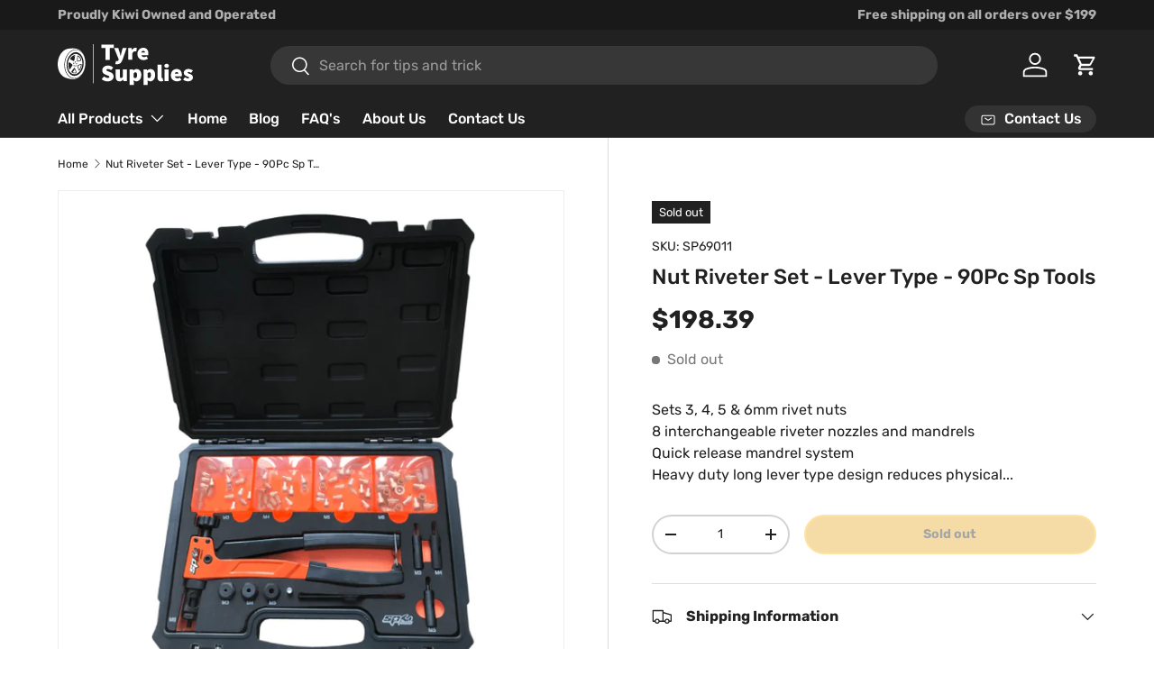

--- FILE ---
content_type: text/html; charset=utf-8
request_url: https://tyresupplies.co.nz/products/nut-riveter-set-lever-type-90pc-sp-tools
body_size: 46942
content:
<!doctype html>
<html class="no-js" lang="en" dir="ltr">
<head>
  <!-- Google Tag Manager -->
<script>(function(w,d,s,l,i){w[l]=w[l]||[];w[l].push({'gtm.start':
new Date().getTime(),event:'gtm.js'});var f=d.getElementsByTagName(s)[0],
j=d.createElement(s),dl=l!='dataLayer'?'&l='+l:'';j.async=true;j.src=
'https://www.googletagmanager.com/gtm.js?id='+i+dl;f.parentNode.insertBefore(j,f);
})(window,document,'script','dataLayer','GTM-WNC86XHR');</script>
<!-- End Google Tag Manager --><meta charset="utf-8">
<meta name="viewport" content="width=device-width,initial-scale=1">
<title>Nut Riveter Set - Lever Type - 90Pc Sp Tools &ndash; Tyre Supplies</title><link rel="canonical" href="https://tyresupplies.co.nz/products/nut-riveter-set-lever-type-90pc-sp-tools"><link rel="icon" href="//tyresupplies.co.nz/cdn/shop/files/favicon.png?crop=center&height=48&v=1702777522&width=48" type="image/png">
  <link rel="apple-touch-icon" href="//tyresupplies.co.nz/cdn/shop/files/favicon.png?crop=center&height=180&v=1702777522&width=180"><meta name="description" content="Sets 3, 4, 5 &amp;amp; 6mm rivet nuts 8 interchangeable riveter nozzles and mandrels Quick release mandrel system Heavy duty long lever type design reduces physical strengthrequired to pop rivets, in-turn reducing energy fatigue Comfortable ergonomic soft grip handles for extended use Kit housed in heavy duty case and prem"><meta property="og:site_name" content="Tyre Supplies">
<meta property="og:url" content="https://tyresupplies.co.nz/products/nut-riveter-set-lever-type-90pc-sp-tools">
<meta property="og:title" content="Nut Riveter Set - Lever Type - 90Pc Sp Tools">
<meta property="og:type" content="product">
<meta property="og:description" content="Sets 3, 4, 5 &amp;amp; 6mm rivet nuts 8 interchangeable riveter nozzles and mandrels Quick release mandrel system Heavy duty long lever type design reduces physical strengthrequired to pop rivets, in-turn reducing energy fatigue Comfortable ergonomic soft grip handles for extended use Kit housed in heavy duty case and prem"><meta property="og:image" content="http://tyresupplies.co.nz/cdn/shop/products/Nut-Riveter-Set-Lever-Type-90Pc-Sp-Tools.png?crop=center&height=1200&v=1759200216&width=1200">
  <meta property="og:image:secure_url" content="https://tyresupplies.co.nz/cdn/shop/products/Nut-Riveter-Set-Lever-Type-90Pc-Sp-Tools.png?crop=center&height=1200&v=1759200216&width=1200">
  <meta property="og:image:width" content="600">
  <meta property="og:image:height" content="600"><meta property="og:price:amount" content="198.39">
  <meta property="og:price:currency" content="NZD"><meta name="twitter:card" content="summary_large_image">
<meta name="twitter:title" content="Nut Riveter Set - Lever Type - 90Pc Sp Tools">
<meta name="twitter:description" content="Sets 3, 4, 5 &amp;amp; 6mm rivet nuts 8 interchangeable riveter nozzles and mandrels Quick release mandrel system Heavy duty long lever type design reduces physical strengthrequired to pop rivets, in-turn reducing energy fatigue Comfortable ergonomic soft grip handles for extended use Kit housed in heavy duty case and prem">
<link rel="preload" href="//tyresupplies.co.nz/cdn/shop/t/13/assets/main.css?v=117877229988737664671751265774" as="style"><style data-shopify>
@font-face {
  font-family: Rubik;
  font-weight: 400;
  font-style: normal;
  font-display: swap;
  src: url("//tyresupplies.co.nz/cdn/fonts/rubik/rubik_n4.c2fb67c90aa34ecf8da34fc1da937ee9c0c27942.woff2") format("woff2"),
       url("//tyresupplies.co.nz/cdn/fonts/rubik/rubik_n4.d229bd4a6a25ec476a0829a74bf3657a5fd9aa36.woff") format("woff");
}
@font-face {
  font-family: Rubik;
  font-weight: 700;
  font-style: normal;
  font-display: swap;
  src: url("//tyresupplies.co.nz/cdn/fonts/rubik/rubik_n7.9ddb1ff19ac4667369e1c444a6663062e115e651.woff2") format("woff2"),
       url("//tyresupplies.co.nz/cdn/fonts/rubik/rubik_n7.2f2815a4763d5118fdb49ad25ccceea3eafcae92.woff") format("woff");
}
@font-face {
  font-family: Rubik;
  font-weight: 400;
  font-style: italic;
  font-display: swap;
  src: url("//tyresupplies.co.nz/cdn/fonts/rubik/rubik_i4.528fdfa8adf0c2cb49c0f6d132dcaffa910849d6.woff2") format("woff2"),
       url("//tyresupplies.co.nz/cdn/fonts/rubik/rubik_i4.937396c2106c0db7a4072bbcd373d4e3d0ab306b.woff") format("woff");
}
@font-face {
  font-family: Rubik;
  font-weight: 700;
  font-style: italic;
  font-display: swap;
  src: url("//tyresupplies.co.nz/cdn/fonts/rubik/rubik_i7.e37585fef76596b7b87ec84ca28db2ef5e3df433.woff2") format("woff2"),
       url("//tyresupplies.co.nz/cdn/fonts/rubik/rubik_i7.a18d51774424b841c335ca3a15ab66cba9fce8c1.woff") format("woff");
}
@font-face {
  font-family: Rubik;
  font-weight: 500;
  font-style: normal;
  font-display: swap;
  src: url("//tyresupplies.co.nz/cdn/fonts/rubik/rubik_n5.46f1bf0063ef6b3840ba0b9b71e86033a15b4466.woff2") format("woff2"),
       url("//tyresupplies.co.nz/cdn/fonts/rubik/rubik_n5.c73c6e4dcc7dfb4852265eb6e0e59860278f8b84.woff") format("woff");
}
@font-face {
  font-family: Rubik;
  font-weight: 500;
  font-style: normal;
  font-display: swap;
  src: url("//tyresupplies.co.nz/cdn/fonts/rubik/rubik_n5.46f1bf0063ef6b3840ba0b9b71e86033a15b4466.woff2") format("woff2"),
       url("//tyresupplies.co.nz/cdn/fonts/rubik/rubik_n5.c73c6e4dcc7dfb4852265eb6e0e59860278f8b84.woff") format("woff");
}
:root {
      --bg-color: 255 255 255 / 1.0;
      --bg-color-og: 255 255 255 / 1.0;
      --heading-color: 33 33 33;
      --text-color: 33 33 33;
      --text-color-og: 33 33 33;
      --scrollbar-color: 33 33 33;
      --link-color: 33 33 33;
      --link-color-og: 33 33 33;
      --star-color: 253 184 25;--color-scheme-1-bg: 244 244 244 / 1.0;
      --color-scheme-1-grad: linear-gradient(180deg, rgba(244, 244, 244, 1), rgba(244, 244, 244, 1) 100%);
      --color-scheme-1-heading: 33 33 33;
      --color-scheme-1-text: 33 33 33;
      --color-scheme-1-btn-bg: 253 184 25;
      --color-scheme-1-btn-text: 33 33 33;
      --color-scheme-1-btn-bg-hover: 229 169 33;--color-scheme-2-bg: 33 33 33 / 1.0;
      --color-scheme-2-grad: linear-gradient(225deg, rgba(51, 59, 67, 0.88) 8%, rgba(41, 47, 54, 1) 56%, rgba(20, 20, 20, 1) 92%);
      --color-scheme-2-heading: 255 255 255;
      --color-scheme-2-text: 255 255 255;
      --color-scheme-2-btn-bg: 253 184 25;
      --color-scheme-2-btn-text: 33 33 33;
      --color-scheme-2-btn-bg-hover: 229 169 33;--color-scheme-3-bg: 255 88 13 / 1.0;
      --color-scheme-3-grad: linear-gradient(46deg, rgba(234, 73, 0, 1) 8%, rgba(234, 73, 0, 1) 32%, rgba(255, 88, 13, 0.88) 92%);
      --color-scheme-3-heading: 255 255 255;
      --color-scheme-3-text: 255 255 255;
      --color-scheme-3-btn-bg: 42 43 42;
      --color-scheme-3-btn-text: 255 255 255;
      --color-scheme-3-btn-bg-hover: 82 83 82;

      --drawer-bg-color: 255 255 255 / 1.0;
      --drawer-text-color: 33 33 33;

      --panel-bg-color: 244 244 244 / 1.0;
      --panel-heading-color: 33 33 33;
      --panel-text-color: 33 33 33;

      --in-stock-text-color: 44 126 63;
      --low-stock-text-color: 210 134 26;
      --very-low-stock-text-color: 180 12 28;
      --no-stock-text-color: 119 119 119;
      --no-stock-backordered-text-color: 119 119 119;

      --error-bg-color: 252 237 238;
      --error-text-color: 180 12 28;
      --success-bg-color: 232 246 234;
      --success-text-color: 44 126 63;
      --info-bg-color: 228 237 250;
      --info-text-color: 26 102 210;

      --heading-font-family: Rubik, sans-serif;
      --heading-font-style: normal;
      --heading-font-weight: 500;
      --heading-scale-start: 4;

      --navigation-font-family: Rubik, sans-serif;
      --navigation-font-style: normal;
      --navigation-font-weight: 500;--heading-text-transform: none;
--subheading-text-transform: none;
      --body-font-family: Rubik, sans-serif;
      --body-font-style: normal;
      --body-font-weight: 400;
      --body-font-size: 16;

      --section-gap: 48;
      --heading-gap: calc(8 * var(--space-unit));--grid-column-gap: 20px;--btn-bg-color: 253 184 25;
      --btn-bg-hover-color: 229 169 33;
      --btn-text-color: 33 33 33;
      --btn-bg-color-og: 253 184 25;
      --btn-text-color-og: 33 33 33;
      --btn-alt-bg-color: 33 33 33;
      --btn-alt-bg-alpha: 1.0;
      --btn-alt-text-color: 255 255 255;
      --btn-border-width: 2px;
      --btn-padding-y: 12px;

      
      --btn-border-radius: 28px;
      

      --btn-lg-border-radius: 50%;
      --btn-icon-border-radius: 50%;
      --input-with-btn-inner-radius: var(--btn-border-radius);

      --input-bg-color: 255 255 255 / 1.0;
      --input-text-color: 33 33 33;
      --input-border-width: 2px;
      --input-border-radius: 26px;
      --textarea-border-radius: 12px;
      --input-border-radius: 28px;
      --input-lg-border-radius: 34px;
      --input-bg-color-diff-3: #f7f7f7;
      --input-bg-color-diff-6: #f0f0f0;

      --modal-border-radius: 16px;
      --modal-overlay-color: 0 0 0;
      --modal-overlay-opacity: 0.4;
      --drawer-border-radius: 16px;
      --overlay-border-radius: 0px;

      --custom-label-bg-color: 13 44 84 / 1.0;
      --custom-label-text-color: 255 255 255 / 1.0;--sale-label-bg-color: 253 184 25 / 1.0;
      --sale-label-text-color: 33 33 33 / 1.0;--sold-out-label-bg-color: 33 33 33 / 1.0;
      --sold-out-label-text-color: 255 255 255 / 1.0;--new-label-bg-color: 127 184 0 / 1.0;
      --new-label-text-color: 255 255 255 / 1.0;--preorder-label-bg-color: 0 166 237 / 1.0;
      --preorder-label-text-color: 255 255 255 / 1.0;

      --collection-label-color: 253 184 25 / 1.0;

      --page-width: 1260px;
      --gutter-sm: 20px;
      --gutter-md: 32px;
      --gutter-lg: 64px;

      --payment-terms-bg-color: #ffffff;

      --coll-card-bg-color: #F9F9F9;
      --coll-card-border-color: #f2f2f2;

      --card-highlight-bg-color: #F9F9F9;
      --card-highlight-text-color: 85 85 85;
      --card-highlight-border-color: #E1E1E1;--card-bg-color: #ffffff;
      --card-text-color: 38 38 43;
      --card-border-color: #f2f2f2;
        
          --aos-animate-duration: 0.6s;
        

        
          --aos-min-width: 0;
        
      

      --reading-width: 48em;
    }

    @media (max-width: 769px) {
      :root {
        --reading-width: 36em;
      }
    }
  </style><link rel="stylesheet" href="//tyresupplies.co.nz/cdn/shop/t/13/assets/main.css?v=117877229988737664671751265774">
  <script src="//tyresupplies.co.nz/cdn/shop/t/13/assets/main.js?v=182340204423554326591751265774" defer="defer"></script><link rel="preload" href="//tyresupplies.co.nz/cdn/fonts/rubik/rubik_n4.c2fb67c90aa34ecf8da34fc1da937ee9c0c27942.woff2" as="font" type="font/woff2" crossorigin fetchpriority="high"><link rel="preload" href="//tyresupplies.co.nz/cdn/fonts/rubik/rubik_n5.46f1bf0063ef6b3840ba0b9b71e86033a15b4466.woff2" as="font" type="font/woff2" crossorigin fetchpriority="high"><script>window.performance && window.performance.mark && window.performance.mark('shopify.content_for_header.start');</script><meta name="google-site-verification" content="vJKipLOApWesEJI8-hsdCR4xjMyFSHxhAqFWBaO0Tgk">
<meta id="shopify-digital-wallet" name="shopify-digital-wallet" content="/66290548951/digital_wallets/dialog">
<meta name="shopify-checkout-api-token" content="f066dc1d048a0b5eb4e8c4800de5f11e">
<link rel="alternate" type="application/json+oembed" href="https://tyresupplies.co.nz/products/nut-riveter-set-lever-type-90pc-sp-tools.oembed">
<script async="async" src="/checkouts/internal/preloads.js?locale=en-NZ"></script>
<link rel="preconnect" href="https://shop.app" crossorigin="anonymous">
<script async="async" src="https://shop.app/checkouts/internal/preloads.js?locale=en-NZ&shop_id=66290548951" crossorigin="anonymous"></script>
<script id="apple-pay-shop-capabilities" type="application/json">{"shopId":66290548951,"countryCode":"NZ","currencyCode":"NZD","merchantCapabilities":["supports3DS"],"merchantId":"gid:\/\/shopify\/Shop\/66290548951","merchantName":"Tyre Supplies","requiredBillingContactFields":["postalAddress","email"],"requiredShippingContactFields":["postalAddress","email"],"shippingType":"shipping","supportedNetworks":["visa","masterCard","amex","jcb"],"total":{"type":"pending","label":"Tyre Supplies","amount":"1.00"},"shopifyPaymentsEnabled":true,"supportsSubscriptions":true}</script>
<script id="shopify-features" type="application/json">{"accessToken":"f066dc1d048a0b5eb4e8c4800de5f11e","betas":["rich-media-storefront-analytics"],"domain":"tyresupplies.co.nz","predictiveSearch":true,"shopId":66290548951,"locale":"en"}</script>
<script>var Shopify = Shopify || {};
Shopify.shop = "tyre-supplies.myshopify.com";
Shopify.locale = "en";
Shopify.currency = {"active":"NZD","rate":"1.0"};
Shopify.country = "NZ";
Shopify.theme = {"name":"Enterprise","id":152668438743,"schema_name":"Enterprise","schema_version":"2.0.0","theme_store_id":1657,"role":"main"};
Shopify.theme.handle = "null";
Shopify.theme.style = {"id":null,"handle":null};
Shopify.cdnHost = "tyresupplies.co.nz/cdn";
Shopify.routes = Shopify.routes || {};
Shopify.routes.root = "/";</script>
<script type="module">!function(o){(o.Shopify=o.Shopify||{}).modules=!0}(window);</script>
<script>!function(o){function n(){var o=[];function n(){o.push(Array.prototype.slice.apply(arguments))}return n.q=o,n}var t=o.Shopify=o.Shopify||{};t.loadFeatures=n(),t.autoloadFeatures=n()}(window);</script>
<script>
  window.ShopifyPay = window.ShopifyPay || {};
  window.ShopifyPay.apiHost = "shop.app\/pay";
  window.ShopifyPay.redirectState = null;
</script>
<script id="shop-js-analytics" type="application/json">{"pageType":"product"}</script>
<script defer="defer" async type="module" src="//tyresupplies.co.nz/cdn/shopifycloud/shop-js/modules/v2/client.init-shop-cart-sync_D0dqhulL.en.esm.js"></script>
<script defer="defer" async type="module" src="//tyresupplies.co.nz/cdn/shopifycloud/shop-js/modules/v2/chunk.common_CpVO7qML.esm.js"></script>
<script type="module">
  await import("//tyresupplies.co.nz/cdn/shopifycloud/shop-js/modules/v2/client.init-shop-cart-sync_D0dqhulL.en.esm.js");
await import("//tyresupplies.co.nz/cdn/shopifycloud/shop-js/modules/v2/chunk.common_CpVO7qML.esm.js");

  window.Shopify.SignInWithShop?.initShopCartSync?.({"fedCMEnabled":true,"windoidEnabled":true});

</script>
<script>
  window.Shopify = window.Shopify || {};
  if (!window.Shopify.featureAssets) window.Shopify.featureAssets = {};
  window.Shopify.featureAssets['shop-js'] = {"shop-cart-sync":["modules/v2/client.shop-cart-sync_D9bwt38V.en.esm.js","modules/v2/chunk.common_CpVO7qML.esm.js"],"init-fed-cm":["modules/v2/client.init-fed-cm_BJ8NPuHe.en.esm.js","modules/v2/chunk.common_CpVO7qML.esm.js"],"init-shop-email-lookup-coordinator":["modules/v2/client.init-shop-email-lookup-coordinator_pVrP2-kG.en.esm.js","modules/v2/chunk.common_CpVO7qML.esm.js"],"shop-cash-offers":["modules/v2/client.shop-cash-offers_CNh7FWN-.en.esm.js","modules/v2/chunk.common_CpVO7qML.esm.js","modules/v2/chunk.modal_DKF6x0Jh.esm.js"],"init-shop-cart-sync":["modules/v2/client.init-shop-cart-sync_D0dqhulL.en.esm.js","modules/v2/chunk.common_CpVO7qML.esm.js"],"init-windoid":["modules/v2/client.init-windoid_DaoAelzT.en.esm.js","modules/v2/chunk.common_CpVO7qML.esm.js"],"shop-toast-manager":["modules/v2/client.shop-toast-manager_1DND8Tac.en.esm.js","modules/v2/chunk.common_CpVO7qML.esm.js"],"pay-button":["modules/v2/client.pay-button_CFeQi1r6.en.esm.js","modules/v2/chunk.common_CpVO7qML.esm.js"],"shop-button":["modules/v2/client.shop-button_Ca94MDdQ.en.esm.js","modules/v2/chunk.common_CpVO7qML.esm.js"],"shop-login-button":["modules/v2/client.shop-login-button_DPYNfp1Z.en.esm.js","modules/v2/chunk.common_CpVO7qML.esm.js","modules/v2/chunk.modal_DKF6x0Jh.esm.js"],"avatar":["modules/v2/client.avatar_BTnouDA3.en.esm.js"],"shop-follow-button":["modules/v2/client.shop-follow-button_BMKh4nJE.en.esm.js","modules/v2/chunk.common_CpVO7qML.esm.js","modules/v2/chunk.modal_DKF6x0Jh.esm.js"],"init-customer-accounts-sign-up":["modules/v2/client.init-customer-accounts-sign-up_CJXi5kRN.en.esm.js","modules/v2/client.shop-login-button_DPYNfp1Z.en.esm.js","modules/v2/chunk.common_CpVO7qML.esm.js","modules/v2/chunk.modal_DKF6x0Jh.esm.js"],"init-shop-for-new-customer-accounts":["modules/v2/client.init-shop-for-new-customer-accounts_BoBxkgWu.en.esm.js","modules/v2/client.shop-login-button_DPYNfp1Z.en.esm.js","modules/v2/chunk.common_CpVO7qML.esm.js","modules/v2/chunk.modal_DKF6x0Jh.esm.js"],"init-customer-accounts":["modules/v2/client.init-customer-accounts_DCuDTzpR.en.esm.js","modules/v2/client.shop-login-button_DPYNfp1Z.en.esm.js","modules/v2/chunk.common_CpVO7qML.esm.js","modules/v2/chunk.modal_DKF6x0Jh.esm.js"],"checkout-modal":["modules/v2/client.checkout-modal_U_3e4VxF.en.esm.js","modules/v2/chunk.common_CpVO7qML.esm.js","modules/v2/chunk.modal_DKF6x0Jh.esm.js"],"lead-capture":["modules/v2/client.lead-capture_DEgn0Z8u.en.esm.js","modules/v2/chunk.common_CpVO7qML.esm.js","modules/v2/chunk.modal_DKF6x0Jh.esm.js"],"shop-login":["modules/v2/client.shop-login_CoM5QKZ_.en.esm.js","modules/v2/chunk.common_CpVO7qML.esm.js","modules/v2/chunk.modal_DKF6x0Jh.esm.js"],"payment-terms":["modules/v2/client.payment-terms_BmrqWn8r.en.esm.js","modules/v2/chunk.common_CpVO7qML.esm.js","modules/v2/chunk.modal_DKF6x0Jh.esm.js"]};
</script>
<script id="__st">var __st={"a":66290548951,"offset":46800,"reqid":"48060e0e-8668-4117-a675-9fd78cfe6214-1764376044","pageurl":"tyresupplies.co.nz\/products\/nut-riveter-set-lever-type-90pc-sp-tools","u":"4da6d80f780e","p":"product","rtyp":"product","rid":8199183499479};</script>
<script>window.ShopifyPaypalV4VisibilityTracking = true;</script>
<script id="captcha-bootstrap">!function(){'use strict';const t='contact',e='account',n='new_comment',o=[[t,t],['blogs',n],['comments',n],[t,'customer']],c=[[e,'customer_login'],[e,'guest_login'],[e,'recover_customer_password'],[e,'create_customer']],r=t=>t.map((([t,e])=>`form[action*='/${t}']:not([data-nocaptcha='true']) input[name='form_type'][value='${e}']`)).join(','),a=t=>()=>t?[...document.querySelectorAll(t)].map((t=>t.form)):[];function s(){const t=[...o],e=r(t);return a(e)}const i='password',u='form_key',d=['recaptcha-v3-token','g-recaptcha-response','h-captcha-response',i],f=()=>{try{return window.sessionStorage}catch{return}},m='__shopify_v',_=t=>t.elements[u];function p(t,e,n=!1){try{const o=window.sessionStorage,c=JSON.parse(o.getItem(e)),{data:r}=function(t){const{data:e,action:n}=t;return t[m]||n?{data:e,action:n}:{data:t,action:n}}(c);for(const[e,n]of Object.entries(r))t.elements[e]&&(t.elements[e].value=n);n&&o.removeItem(e)}catch(o){console.error('form repopulation failed',{error:o})}}const l='form_type',E='cptcha';function T(t){t.dataset[E]=!0}const w=window,h=w.document,L='Shopify',v='ce_forms',y='captcha';let A=!1;((t,e)=>{const n=(g='f06e6c50-85a8-45c8-87d0-21a2b65856fe',I='https://cdn.shopify.com/shopifycloud/storefront-forms-hcaptcha/ce_storefront_forms_captcha_hcaptcha.v1.5.2.iife.js',D={infoText:'Protected by hCaptcha',privacyText:'Privacy',termsText:'Terms'},(t,e,n)=>{const o=w[L][v],c=o.bindForm;if(c)return c(t,g,e,D).then(n);var r;o.q.push([[t,g,e,D],n]),r=I,A||(h.body.append(Object.assign(h.createElement('script'),{id:'captcha-provider',async:!0,src:r})),A=!0)});var g,I,D;w[L]=w[L]||{},w[L][v]=w[L][v]||{},w[L][v].q=[],w[L][y]=w[L][y]||{},w[L][y].protect=function(t,e){n(t,void 0,e),T(t)},Object.freeze(w[L][y]),function(t,e,n,w,h,L){const[v,y,A,g]=function(t,e,n){const i=e?o:[],u=t?c:[],d=[...i,...u],f=r(d),m=r(i),_=r(d.filter((([t,e])=>n.includes(e))));return[a(f),a(m),a(_),s()]}(w,h,L),I=t=>{const e=t.target;return e instanceof HTMLFormElement?e:e&&e.form},D=t=>v().includes(t);t.addEventListener('submit',(t=>{const e=I(t);if(!e)return;const n=D(e)&&!e.dataset.hcaptchaBound&&!e.dataset.recaptchaBound,o=_(e),c=g().includes(e)&&(!o||!o.value);(n||c)&&t.preventDefault(),c&&!n&&(function(t){try{if(!f())return;!function(t){const e=f();if(!e)return;const n=_(t);if(!n)return;const o=n.value;o&&e.removeItem(o)}(t);const e=Array.from(Array(32),(()=>Math.random().toString(36)[2])).join('');!function(t,e){_(t)||t.append(Object.assign(document.createElement('input'),{type:'hidden',name:u})),t.elements[u].value=e}(t,e),function(t,e){const n=f();if(!n)return;const o=[...t.querySelectorAll(`input[type='${i}']`)].map((({name:t})=>t)),c=[...d,...o],r={};for(const[a,s]of new FormData(t).entries())c.includes(a)||(r[a]=s);n.setItem(e,JSON.stringify({[m]:1,action:t.action,data:r}))}(t,e)}catch(e){console.error('failed to persist form',e)}}(e),e.submit())}));const S=(t,e)=>{t&&!t.dataset[E]&&(n(t,e.some((e=>e===t))),T(t))};for(const o of['focusin','change'])t.addEventListener(o,(t=>{const e=I(t);D(e)&&S(e,y())}));const B=e.get('form_key'),M=e.get(l),P=B&&M;t.addEventListener('DOMContentLoaded',(()=>{const t=y();if(P)for(const e of t)e.elements[l].value===M&&p(e,B);[...new Set([...A(),...v().filter((t=>'true'===t.dataset.shopifyCaptcha))])].forEach((e=>S(e,t)))}))}(h,new URLSearchParams(w.location.search),n,t,e,['guest_login'])})(!0,!0)}();</script>
<script integrity="sha256-52AcMU7V7pcBOXWImdc/TAGTFKeNjmkeM1Pvks/DTgc=" data-source-attribution="shopify.loadfeatures" defer="defer" src="//tyresupplies.co.nz/cdn/shopifycloud/storefront/assets/storefront/load_feature-81c60534.js" crossorigin="anonymous"></script>
<script crossorigin="anonymous" defer="defer" src="//tyresupplies.co.nz/cdn/shopifycloud/storefront/assets/shopify_pay/storefront-65b4c6d7.js?v=20250812"></script>
<script data-source-attribution="shopify.dynamic_checkout.dynamic.init">var Shopify=Shopify||{};Shopify.PaymentButton=Shopify.PaymentButton||{isStorefrontPortableWallets:!0,init:function(){window.Shopify.PaymentButton.init=function(){};var t=document.createElement("script");t.src="https://tyresupplies.co.nz/cdn/shopifycloud/portable-wallets/latest/portable-wallets.en.js",t.type="module",document.head.appendChild(t)}};
</script>
<script data-source-attribution="shopify.dynamic_checkout.buyer_consent">
  function portableWalletsHideBuyerConsent(e){var t=document.getElementById("shopify-buyer-consent"),n=document.getElementById("shopify-subscription-policy-button");t&&n&&(t.classList.add("hidden"),t.setAttribute("aria-hidden","true"),n.removeEventListener("click",e))}function portableWalletsShowBuyerConsent(e){var t=document.getElementById("shopify-buyer-consent"),n=document.getElementById("shopify-subscription-policy-button");t&&n&&(t.classList.remove("hidden"),t.removeAttribute("aria-hidden"),n.addEventListener("click",e))}window.Shopify?.PaymentButton&&(window.Shopify.PaymentButton.hideBuyerConsent=portableWalletsHideBuyerConsent,window.Shopify.PaymentButton.showBuyerConsent=portableWalletsShowBuyerConsent);
</script>
<script data-source-attribution="shopify.dynamic_checkout.cart.bootstrap">document.addEventListener("DOMContentLoaded",(function(){function t(){return document.querySelector("shopify-accelerated-checkout-cart, shopify-accelerated-checkout")}if(t())Shopify.PaymentButton.init();else{new MutationObserver((function(e,n){t()&&(Shopify.PaymentButton.init(),n.disconnect())})).observe(document.body,{childList:!0,subtree:!0})}}));
</script>
<link id="shopify-accelerated-checkout-styles" rel="stylesheet" media="screen" href="https://tyresupplies.co.nz/cdn/shopifycloud/portable-wallets/latest/accelerated-checkout-backwards-compat.css" crossorigin="anonymous">
<style id="shopify-accelerated-checkout-cart">
        #shopify-buyer-consent {
  margin-top: 1em;
  display: inline-block;
  width: 100%;
}

#shopify-buyer-consent.hidden {
  display: none;
}

#shopify-subscription-policy-button {
  background: none;
  border: none;
  padding: 0;
  text-decoration: underline;
  font-size: inherit;
  cursor: pointer;
}

#shopify-subscription-policy-button::before {
  box-shadow: none;
}

      </style>
<script id="sections-script" data-sections="header,footer" defer="defer" src="//tyresupplies.co.nz/cdn/shop/t/13/compiled_assets/scripts.js?10346"></script>
<script>window.performance && window.performance.mark && window.performance.mark('shopify.content_for_header.end');</script>

    <script src="//tyresupplies.co.nz/cdn/shop/t/13/assets/animate-on-scroll.js?v=15249566486942820451751265774" defer="defer"></script>
    <link rel="stylesheet" href="//tyresupplies.co.nz/cdn/shop/t/13/assets/animate-on-scroll.css?v=116194678796051782541751265774">
  

  <script>document.documentElement.className = document.documentElement.className.replace('no-js', 'js');</script><!-- CC Custom Head Start --><!-- CC Custom Head End --><meta name="google-site-verification" content="9TP1hyza1ba6fJK1Ndo_TdqMdr7LpZPdthUj2tsbZac" />
<!-- BEGIN app block: shopify://apps/judge-me-reviews/blocks/judgeme_core/61ccd3b1-a9f2-4160-9fe9-4fec8413e5d8 --><!-- Start of Judge.me Core -->




<link rel="dns-prefetch" href="https://cdnwidget.judge.me">
<link rel="dns-prefetch" href="https://cdn.judge.me">
<link rel="dns-prefetch" href="https://cdn1.judge.me">
<link rel="dns-prefetch" href="https://api.judge.me">

<script data-cfasync='false' class='jdgm-settings-script'>window.jdgmSettings={"pagination":5,"disable_web_reviews":false,"badge_no_review_text":"No reviews","badge_n_reviews_text":"{{ n }} review/reviews","hide_badge_preview_if_no_reviews":true,"badge_hide_text":false,"enforce_center_preview_badge":false,"widget_title":"Customer Reviews","widget_open_form_text":"Write a review","widget_close_form_text":"Cancel review","widget_refresh_page_text":"Refresh page","widget_summary_text":"Based on {{ number_of_reviews }} review/reviews","widget_no_review_text":"Be the first to write a review","widget_name_field_text":"Display name","widget_verified_name_field_text":"Verified Name (public)","widget_name_placeholder_text":"Display name","widget_required_field_error_text":"This field is required.","widget_email_field_text":"Email address","widget_verified_email_field_text":"Verified Email (private, can not be edited)","widget_email_placeholder_text":"Your email address","widget_email_field_error_text":"Please enter a valid email address.","widget_rating_field_text":"Rating","widget_review_title_field_text":"Review Title","widget_review_title_placeholder_text":"Give your review a title","widget_review_body_field_text":"Review content","widget_review_body_placeholder_text":"Start writing here...","widget_pictures_field_text":"Picture/Video (optional)","widget_submit_review_text":"Submit Review","widget_submit_verified_review_text":"Submit Verified Review","widget_submit_success_msg_with_auto_publish":"Thank you! Please refresh the page in a few moments to see your review. You can remove or edit your review by logging into \u003ca href='https://judge.me/login' target='_blank' rel='nofollow noopener'\u003eJudge.me\u003c/a\u003e","widget_submit_success_msg_no_auto_publish":"Thank you! Your review will be published as soon as it is approved by the shop admin. You can remove or edit your review by logging into \u003ca href='https://judge.me/login' target='_blank' rel='nofollow noopener'\u003eJudge.me\u003c/a\u003e","widget_show_default_reviews_out_of_total_text":"Showing {{ n_reviews_shown }} out of {{ n_reviews }} reviews.","widget_show_all_link_text":"Show all","widget_show_less_link_text":"Show less","widget_author_said_text":"{{ reviewer_name }} said:","widget_days_text":"{{ n }} days ago","widget_weeks_text":"{{ n }} week/weeks ago","widget_months_text":"{{ n }} month/months ago","widget_years_text":"{{ n }} year/years ago","widget_yesterday_text":"Yesterday","widget_today_text":"Today","widget_replied_text":"\u003e\u003e {{ shop_name }} replied:","widget_read_more_text":"Read more","widget_rating_filter_see_all_text":"See all reviews","widget_sorting_most_recent_text":"Most Recent","widget_sorting_highest_rating_text":"Highest Rating","widget_sorting_lowest_rating_text":"Lowest Rating","widget_sorting_with_pictures_text":"Only Pictures","widget_sorting_most_helpful_text":"Most Helpful","widget_open_question_form_text":"Ask a question","widget_reviews_subtab_text":"Reviews","widget_questions_subtab_text":"Questions","widget_question_label_text":"Question","widget_answer_label_text":"Answer","widget_question_placeholder_text":"Write your question here","widget_submit_question_text":"Submit Question","widget_question_submit_success_text":"Thank you for your question! We will notify you once it gets answered.","verified_badge_text":"Verified","verified_badge_placement":"left-of-reviewer-name","widget_hide_border":false,"widget_social_share":false,"all_reviews_include_out_of_store_products":true,"all_reviews_out_of_store_text":"(out of store)","all_reviews_product_name_prefix_text":"about","enable_review_pictures":true,"review_date_format":"dd/mm/yyyy","widget_product_reviews_subtab_text":"Product Reviews","widget_shop_reviews_subtab_text":"Shop Reviews","widget_write_a_store_review_text":"Write a Store Review","widget_other_languages_heading":"Reviews in Other Languages","widget_translate_review_text":"Translate review to {{ language }}","widget_translating_review_text":"Translating...","widget_show_original_translation_text":"Show original ({{ language }})","widget_translate_review_failed_text":"Review couldn't be translated.","widget_translate_review_retry_text":"Retry","widget_translate_review_try_again_later_text":"Try again later","widget_sorting_pictures_first_text":"Pictures First","floating_tab_button_name":"★ Reviews","floating_tab_title":"Let customers speak for us","floating_tab_url":"","floating_tab_url_enabled":false,"all_reviews_text_badge_text":"Customers rate us {{ shop.metafields.judgeme.all_reviews_rating | round: 1 }}/5 based on {{ shop.metafields.judgeme.all_reviews_count }} reviews.","all_reviews_text_badge_text_branded_style":"{{ shop.metafields.judgeme.all_reviews_rating | round: 1 }} out of 5 stars based on {{ shop.metafields.judgeme.all_reviews_count }} reviews","all_reviews_text_badge_url":"","all_reviews_text_style":"branded","featured_carousel_title":"Let customers speak for us","featured_carousel_count_text":"Join Thousands of Happy Tyre Supplies Customers","featured_carousel_url":"","featured_carousel_show_images":false,"verified_count_badge_style":"branded","verified_count_badge_url":"","picture_reminder_submit_button":"Upload Pictures","widget_sorting_videos_first_text":"Videos First","widget_review_pending_text":"Pending","remove_microdata_snippet":true,"preview_badge_no_question_text":"No questions","preview_badge_n_question_text":"{{ number_of_questions }} question/questions","widget_search_bar_placeholder":"Search reviews","widget_sorting_verified_only_text":"Verified only","featured_carousel_show_product":true,"featured_carousel_more_reviews_button_text":"Read more reviews","featured_carousel_view_product_button_text":"View product","all_reviews_page_load_more_text":"Load More Reviews","widget_public_name_text":"displayed publicly like","default_reviewer_name_has_non_latin":true,"widget_reviewer_anonymous":"Anonymous","medals_widget_title":"Judge.me Review Medals","widget_invalid_yt_video_url_error_text":"Not a YouTube video URL","widget_max_length_field_error_text":"Please enter no more than {0} characters.","widget_verified_by_shop_text":"Verified by Shop","widget_load_with_code_splitting":true,"widget_ugc_title":"Made by us, Shared by you","widget_ugc_subtitle":"Tag us to see your picture featured in our page","widget_ugc_primary_button_text":"Buy Now","widget_ugc_secondary_button_text":"Load More","widget_ugc_reviews_button_text":"View Reviews","widget_primary_color":"#FDB819","widget_summary_average_rating_text":"{{ average_rating }} out of 5","widget_media_grid_title":"Customer photos \u0026 videos","widget_media_grid_see_more_text":"See more","widget_verified_by_judgeme_text":"Verified by Judge.me","widget_verified_by_judgeme_text_in_store_medals":"Verified by Judge.me","widget_media_field_exceed_quantity_message":"Sorry, we can only accept {{ max_media }} for one review.","widget_media_field_exceed_limit_message":"{{ file_name }} is too large, please select a {{ media_type }} less than {{ size_limit }}MB.","widget_review_submitted_text":"Review Submitted!","widget_question_submitted_text":"Question Submitted!","widget_close_form_text_question":"Cancel","widget_write_your_answer_here_text":"Write your answer here","widget_enabled_branded_link":true,"widget_show_collected_by_judgeme":true,"widget_collected_by_judgeme_text":"collected by Judge.me","widget_load_more_text":"Load More","widget_full_review_text":"Full Review","widget_read_more_reviews_text":"Read More Reviews","widget_read_questions_text":"Read Questions","widget_questions_and_answers_text":"Questions \u0026 Answers","widget_verified_by_text":"Verified by","widget_verified_text":"Verified","widget_number_of_reviews_text":"{{ number_of_reviews }} reviews","widget_back_button_text":"Back","widget_next_button_text":"Next","widget_custom_forms_filter_button":"Filters","how_reviews_are_collected":"How reviews are collected?","widget_gdpr_statement":"How we use your data: We'll only contact you about the review you left, and only if necessary. By submitting your review, you agree to Judge.me's \u003ca href='https://judge.me/terms' target='_blank' rel='nofollow noopener'\u003eterms\u003c/a\u003e, \u003ca href='https://judge.me/privacy' target='_blank' rel='nofollow noopener'\u003eprivacy\u003c/a\u003e and \u003ca href='https://judge.me/content-policy' target='_blank' rel='nofollow noopener'\u003econtent\u003c/a\u003e policies.","review_snippet_widget_round_border_style":true,"review_snippet_widget_card_color":"#FFFFFF","review_snippet_widget_slider_arrows_background_color":"#FFFFFF","review_snippet_widget_slider_arrows_color":"#000000","review_snippet_widget_star_color":"#108474","all_reviews_product_variant_label_text":"Variant: ","widget_show_verified_branding":false,"redirect_reviewers_invited_via_email":"review_widget","review_content_screen_title_text":"How would you rate this product?","review_content_introduction_text":"We would love it if you would share a bit about your experience.","one_star_review_guidance_text":"Poor","five_star_review_guidance_text":"Great","customer_information_screen_title_text":"About you","customer_information_introduction_text":"Please tell us more about you.","custom_questions_screen_title_text":"Your experience in more detail","custom_questions_introduction_text":"Here are a few questions to help us understand more about your experience.","review_submitted_screen_title_text":"Thanks for your review!","review_submitted_screen_thank_you_text":"We are processing it and it will appear on the store soon.","review_submitted_screen_email_verification_text":"Please confirm your email by clicking the link we just sent you. This helps us keep reviews authentic.","review_submitted_request_store_review_text":"Would you like to share your experience of shopping with us?","review_submitted_review_other_products_text":"Would you like to review these products?","reviewer_media_screen_title_picture_text":"Share a picture","reviewer_media_introduction_picture_text":"Upload a photo to support your review.","reviewer_media_screen_title_video_text":"Share a video","reviewer_media_introduction_video_text":"Upload a video to support your review.","reviewer_media_screen_title_picture_or_video_text":"Share a picture or video","reviewer_media_introduction_picture_or_video_text":"Upload a photo or video to support your review.","reviewer_media_youtube_url_text":"Paste your Youtube URL here","advanced_settings_next_step_button_text":"Next","advanced_settings_close_review_button_text":"Close","write_review_flow_required_text":"Required","write_review_flow_privacy_message_text":"We respect your privacy.","write_review_flow_anonymous_text":"Post review as anonymous","write_review_flow_visibility_text":"This won't be visible to other customers.","write_review_flow_multiple_selection_help_text":"Select as many as you like","write_review_flow_single_selection_help_text":"Select one option","write_review_flow_required_field_error_text":"This field is required","write_review_flow_invalid_email_error_text":"Please enter a valid email address","write_review_flow_max_length_error_text":"Max. {{ max_length }} characters.","write_review_flow_media_upload_text":"\u003cb\u003eClick to upload\u003c/b\u003e or drag and drop","write_review_flow_gdpr_statement":"We'll only contact you about your review if necessary. By submitting your review, you agree to our \u003ca href='https://judge.me/terms' target='_blank' rel='nofollow noopener'\u003eterms and conditions\u003c/a\u003e and \u003ca href='https://judge.me/privacy' target='_blank' rel='nofollow noopener'\u003eprivacy policy\u003c/a\u003e.","transparency_badges_collected_via_store_invite_text":"Review collected via store invitation","transparency_badges_from_another_provider_text":"Review collected from another provider","transparency_badges_collected_from_store_visitor_text":"Review collected from a store visitor","transparency_badges_written_in_google_text":"Review written in Google","transparency_badges_written_in_etsy_text":"Review written in Etsy","transparency_badges_written_in_shop_app_text":"Review written in Shop App","transparency_badges_earned_reward_text":"Review earned a reward for future purchase","platform":"shopify","branding_url":"https://app.judge.me/reviews/stores/tyresupplies.co.nz","branding_text":"Powered by Judge.me","locale":"en","reply_name":"Tyre Supplies","widget_version":"3.0","footer":true,"autopublish":true,"review_dates":true,"enable_custom_form":false,"shop_use_review_site":true,"shop_locale":"en","enable_multi_locales_translations":true,"show_review_title_input":true,"review_verification_email_status":"always","can_be_branded":true,"reply_name_text":"Tyre Supplies"};</script> <style class='jdgm-settings-style'>.jdgm-xx{left:0}:root{--jdgm-primary-color: #FDB819;--jdgm-secondary-color: rgba(253,184,25,0.1);--jdgm-star-color: #FDB819;--jdgm-write-review-text-color: white;--jdgm-write-review-bg-color: #FDB819;--jdgm-paginate-color: #FDB819;--jdgm-border-radius: 0;--jdgm-reviewer-name-color: #FDB819}.jdgm-histogram__bar-content{background-color:#FDB819}.jdgm-rev[data-verified-buyer=true] .jdgm-rev__icon.jdgm-rev__icon:after,.jdgm-rev__buyer-badge.jdgm-rev__buyer-badge{color:white;background-color:#FDB819}.jdgm-review-widget--small .jdgm-gallery.jdgm-gallery .jdgm-gallery__thumbnail-link:nth-child(8) .jdgm-gallery__thumbnail-wrapper.jdgm-gallery__thumbnail-wrapper:before{content:"See more"}@media only screen and (min-width: 768px){.jdgm-gallery.jdgm-gallery .jdgm-gallery__thumbnail-link:nth-child(8) .jdgm-gallery__thumbnail-wrapper.jdgm-gallery__thumbnail-wrapper:before{content:"See more"}}.jdgm-prev-badge[data-average-rating='0.00']{display:none !important}.jdgm-author-all-initials{display:none !important}.jdgm-author-last-initial{display:none !important}.jdgm-rev-widg__title{visibility:hidden}.jdgm-rev-widg__summary-text{visibility:hidden}.jdgm-prev-badge__text{visibility:hidden}.jdgm-rev__prod-link-prefix:before{content:'about'}.jdgm-rev__variant-label:before{content:'Variant: '}.jdgm-rev__out-of-store-text:before{content:'(out of store)'}@media only screen and (min-width: 768px){.jdgm-rev__pics .jdgm-rev_all-rev-page-picture-separator,.jdgm-rev__pics .jdgm-rev__product-picture{display:none}}@media only screen and (max-width: 768px){.jdgm-rev__pics .jdgm-rev_all-rev-page-picture-separator,.jdgm-rev__pics .jdgm-rev__product-picture{display:none}}.jdgm-preview-badge[data-template="product"]{display:none !important}.jdgm-preview-badge[data-template="collection"]{display:none !important}.jdgm-preview-badge[data-template="index"]{display:none !important}.jdgm-review-widget[data-from-snippet="true"]{display:none !important}.jdgm-verified-count-badget[data-from-snippet="true"]{display:none !important}.jdgm-carousel-wrapper[data-from-snippet="true"]{display:none !important}.jdgm-all-reviews-text[data-from-snippet="true"]{display:none !important}.jdgm-medals-section[data-from-snippet="true"]{display:none !important}.jdgm-ugc-media-wrapper[data-from-snippet="true"]{display:none !important}.jdgm-review-snippet-widget .jdgm-rev-snippet-widget__cards-container .jdgm-rev-snippet-card{border-radius:8px;background:#fff}.jdgm-review-snippet-widget .jdgm-rev-snippet-widget__cards-container .jdgm-rev-snippet-card__rev-rating .jdgm-star{color:#108474}.jdgm-review-snippet-widget .jdgm-rev-snippet-widget__prev-btn,.jdgm-review-snippet-widget .jdgm-rev-snippet-widget__next-btn{border-radius:50%;background:#fff}.jdgm-review-snippet-widget .jdgm-rev-snippet-widget__prev-btn>svg,.jdgm-review-snippet-widget .jdgm-rev-snippet-widget__next-btn>svg{fill:#000}.jdgm-full-rev-modal.rev-snippet-widget .jm-mfp-container .jm-mfp-content,.jdgm-full-rev-modal.rev-snippet-widget .jm-mfp-container .jdgm-full-rev__icon,.jdgm-full-rev-modal.rev-snippet-widget .jm-mfp-container .jdgm-full-rev__pic-img,.jdgm-full-rev-modal.rev-snippet-widget .jm-mfp-container .jdgm-full-rev__reply{border-radius:8px}.jdgm-full-rev-modal.rev-snippet-widget .jm-mfp-container .jdgm-full-rev[data-verified-buyer="true"] .jdgm-full-rev__icon::after{border-radius:8px}.jdgm-full-rev-modal.rev-snippet-widget .jm-mfp-container .jdgm-full-rev .jdgm-rev__buyer-badge{border-radius:calc( 8px / 2 )}.jdgm-full-rev-modal.rev-snippet-widget .jm-mfp-container .jdgm-full-rev .jdgm-full-rev__replier::before{content:'Tyre Supplies'}.jdgm-full-rev-modal.rev-snippet-widget .jm-mfp-container .jdgm-full-rev .jdgm-full-rev__product-button{border-radius:calc( 8px * 6 )}
</style> <style class='jdgm-settings-style'></style>

  
  
  
  <style class='jdgm-miracle-styles'>
  @-webkit-keyframes jdgm-spin{0%{-webkit-transform:rotate(0deg);-ms-transform:rotate(0deg);transform:rotate(0deg)}100%{-webkit-transform:rotate(359deg);-ms-transform:rotate(359deg);transform:rotate(359deg)}}@keyframes jdgm-spin{0%{-webkit-transform:rotate(0deg);-ms-transform:rotate(0deg);transform:rotate(0deg)}100%{-webkit-transform:rotate(359deg);-ms-transform:rotate(359deg);transform:rotate(359deg)}}@font-face{font-family:'JudgemeStar';src:url("[data-uri]") format("woff");font-weight:normal;font-style:normal}.jdgm-star{font-family:'JudgemeStar';display:inline !important;text-decoration:none !important;padding:0 4px 0 0 !important;margin:0 !important;font-weight:bold;opacity:1;-webkit-font-smoothing:antialiased;-moz-osx-font-smoothing:grayscale}.jdgm-star:hover{opacity:1}.jdgm-star:last-of-type{padding:0 !important}.jdgm-star.jdgm--on:before{content:"\e000"}.jdgm-star.jdgm--off:before{content:"\e001"}.jdgm-star.jdgm--half:before{content:"\e002"}.jdgm-widget *{margin:0;line-height:1.4;-webkit-box-sizing:border-box;-moz-box-sizing:border-box;box-sizing:border-box;-webkit-overflow-scrolling:touch}.jdgm-hidden{display:none !important;visibility:hidden !important}.jdgm-temp-hidden{display:none}.jdgm-spinner{width:40px;height:40px;margin:auto;border-radius:50%;border-top:2px solid #eee;border-right:2px solid #eee;border-bottom:2px solid #eee;border-left:2px solid #ccc;-webkit-animation:jdgm-spin 0.8s infinite linear;animation:jdgm-spin 0.8s infinite linear}.jdgm-prev-badge{display:block !important}

</style>


  
  
   


<script data-cfasync='false' class='jdgm-script'>
!function(e){window.jdgm=window.jdgm||{},jdgm.CDN_HOST="https://cdnwidget.judge.me/",jdgm.API_HOST="https://api.judge.me/",jdgm.CDN_BASE_URL="https://cdn.shopify.com/extensions/019ac179-2efa-7a57-9b30-e321409e45f0/judgeme-extensions-244/assets/",
jdgm.docReady=function(d){(e.attachEvent?"complete"===e.readyState:"loading"!==e.readyState)?
setTimeout(d,0):e.addEventListener("DOMContentLoaded",d)},jdgm.loadCSS=function(d,t,o,a){
!o&&jdgm.loadCSS.requestedUrls.indexOf(d)>=0||(jdgm.loadCSS.requestedUrls.push(d),
(a=e.createElement("link")).rel="stylesheet",a.class="jdgm-stylesheet",a.media="nope!",
a.href=d,a.onload=function(){this.media="all",t&&setTimeout(t)},e.body.appendChild(a))},
jdgm.loadCSS.requestedUrls=[],jdgm.loadJS=function(e,d){var t=new XMLHttpRequest;
t.onreadystatechange=function(){4===t.readyState&&(Function(t.response)(),d&&d(t.response))},
t.open("GET",e),t.send()},jdgm.docReady((function(){(window.jdgmLoadCSS||e.querySelectorAll(
".jdgm-widget, .jdgm-all-reviews-page").length>0)&&(jdgmSettings.widget_load_with_code_splitting?
parseFloat(jdgmSettings.widget_version)>=3?jdgm.loadCSS(jdgm.CDN_HOST+"widget_v3/base.css"):
jdgm.loadCSS(jdgm.CDN_HOST+"widget/base.css"):jdgm.loadCSS(jdgm.CDN_HOST+"shopify_v2.css"),
jdgm.loadJS(jdgm.CDN_HOST+"loader.js"))}))}(document);
</script>
<noscript><link rel="stylesheet" type="text/css" media="all" href="https://cdnwidget.judge.me/shopify_v2.css"></noscript>

<!-- BEGIN app snippet: theme_fix_tags --><script>
  (function() {
    var jdgmThemeFixes = null;
    if (!jdgmThemeFixes) return;
    var thisThemeFix = jdgmThemeFixes[Shopify.theme.id];
    if (!thisThemeFix) return;

    if (thisThemeFix.html) {
      document.addEventListener("DOMContentLoaded", function() {
        var htmlDiv = document.createElement('div');
        htmlDiv.classList.add('jdgm-theme-fix-html');
        htmlDiv.innerHTML = thisThemeFix.html;
        document.body.append(htmlDiv);
      });
    };

    if (thisThemeFix.css) {
      var styleTag = document.createElement('style');
      styleTag.classList.add('jdgm-theme-fix-style');
      styleTag.innerHTML = thisThemeFix.css;
      document.head.append(styleTag);
    };

    if (thisThemeFix.js) {
      var scriptTag = document.createElement('script');
      scriptTag.classList.add('jdgm-theme-fix-script');
      scriptTag.innerHTML = thisThemeFix.js;
      document.head.append(scriptTag);
    };
  })();
</script>
<!-- END app snippet -->
<!-- End of Judge.me Core -->



<!-- END app block --><script src="https://cdn.shopify.com/extensions/019ac179-2efa-7a57-9b30-e321409e45f0/judgeme-extensions-244/assets/loader.js" type="text/javascript" defer="defer"></script>
<link href="https://cdn.shopify.com/extensions/019ac081-a376-786c-bee7-1b80d83f2a65/magical-mandatory-fees-app-181/assets/magical-mandatory-fees.css" rel="stylesheet" type="text/css" media="all">
<link href="https://monorail-edge.shopifysvc.com" rel="dns-prefetch">
<script>(function(){if ("sendBeacon" in navigator && "performance" in window) {try {var session_token_from_headers = performance.getEntriesByType('navigation')[0].serverTiming.find(x => x.name == '_s').description;} catch {var session_token_from_headers = undefined;}var session_cookie_matches = document.cookie.match(/_shopify_s=([^;]*)/);var session_token_from_cookie = session_cookie_matches && session_cookie_matches.length === 2 ? session_cookie_matches[1] : "";var session_token = session_token_from_headers || session_token_from_cookie || "";function handle_abandonment_event(e) {var entries = performance.getEntries().filter(function(entry) {return /monorail-edge.shopifysvc.com/.test(entry.name);});if (!window.abandonment_tracked && entries.length === 0) {window.abandonment_tracked = true;var currentMs = Date.now();var navigation_start = performance.timing.navigationStart;var payload = {shop_id: 66290548951,url: window.location.href,navigation_start,duration: currentMs - navigation_start,session_token,page_type: "product"};window.navigator.sendBeacon("https://monorail-edge.shopifysvc.com/v1/produce", JSON.stringify({schema_id: "online_store_buyer_site_abandonment/1.1",payload: payload,metadata: {event_created_at_ms: currentMs,event_sent_at_ms: currentMs}}));}}window.addEventListener('pagehide', handle_abandonment_event);}}());</script>
<script id="web-pixels-manager-setup">(function e(e,d,r,n,o){if(void 0===o&&(o={}),!Boolean(null===(a=null===(i=window.Shopify)||void 0===i?void 0:i.analytics)||void 0===a?void 0:a.replayQueue)){var i,a;window.Shopify=window.Shopify||{};var t=window.Shopify;t.analytics=t.analytics||{};var s=t.analytics;s.replayQueue=[],s.publish=function(e,d,r){return s.replayQueue.push([e,d,r]),!0};try{self.performance.mark("wpm:start")}catch(e){}var l=function(){var e={modern:/Edge?\/(1{2}[4-9]|1[2-9]\d|[2-9]\d{2}|\d{4,})\.\d+(\.\d+|)|Firefox\/(1{2}[4-9]|1[2-9]\d|[2-9]\d{2}|\d{4,})\.\d+(\.\d+|)|Chrom(ium|e)\/(9{2}|\d{3,})\.\d+(\.\d+|)|(Maci|X1{2}).+ Version\/(15\.\d+|(1[6-9]|[2-9]\d|\d{3,})\.\d+)([,.]\d+|)( \(\w+\)|)( Mobile\/\w+|) Safari\/|Chrome.+OPR\/(9{2}|\d{3,})\.\d+\.\d+|(CPU[ +]OS|iPhone[ +]OS|CPU[ +]iPhone|CPU IPhone OS|CPU iPad OS)[ +]+(15[._]\d+|(1[6-9]|[2-9]\d|\d{3,})[._]\d+)([._]\d+|)|Android:?[ /-](13[3-9]|1[4-9]\d|[2-9]\d{2}|\d{4,})(\.\d+|)(\.\d+|)|Android.+Firefox\/(13[5-9]|1[4-9]\d|[2-9]\d{2}|\d{4,})\.\d+(\.\d+|)|Android.+Chrom(ium|e)\/(13[3-9]|1[4-9]\d|[2-9]\d{2}|\d{4,})\.\d+(\.\d+|)|SamsungBrowser\/([2-9]\d|\d{3,})\.\d+/,legacy:/Edge?\/(1[6-9]|[2-9]\d|\d{3,})\.\d+(\.\d+|)|Firefox\/(5[4-9]|[6-9]\d|\d{3,})\.\d+(\.\d+|)|Chrom(ium|e)\/(5[1-9]|[6-9]\d|\d{3,})\.\d+(\.\d+|)([\d.]+$|.*Safari\/(?![\d.]+ Edge\/[\d.]+$))|(Maci|X1{2}).+ Version\/(10\.\d+|(1[1-9]|[2-9]\d|\d{3,})\.\d+)([,.]\d+|)( \(\w+\)|)( Mobile\/\w+|) Safari\/|Chrome.+OPR\/(3[89]|[4-9]\d|\d{3,})\.\d+\.\d+|(CPU[ +]OS|iPhone[ +]OS|CPU[ +]iPhone|CPU IPhone OS|CPU iPad OS)[ +]+(10[._]\d+|(1[1-9]|[2-9]\d|\d{3,})[._]\d+)([._]\d+|)|Android:?[ /-](13[3-9]|1[4-9]\d|[2-9]\d{2}|\d{4,})(\.\d+|)(\.\d+|)|Mobile Safari.+OPR\/([89]\d|\d{3,})\.\d+\.\d+|Android.+Firefox\/(13[5-9]|1[4-9]\d|[2-9]\d{2}|\d{4,})\.\d+(\.\d+|)|Android.+Chrom(ium|e)\/(13[3-9]|1[4-9]\d|[2-9]\d{2}|\d{4,})\.\d+(\.\d+|)|Android.+(UC? ?Browser|UCWEB|U3)[ /]?(15\.([5-9]|\d{2,})|(1[6-9]|[2-9]\d|\d{3,})\.\d+)\.\d+|SamsungBrowser\/(5\.\d+|([6-9]|\d{2,})\.\d+)|Android.+MQ{2}Browser\/(14(\.(9|\d{2,})|)|(1[5-9]|[2-9]\d|\d{3,})(\.\d+|))(\.\d+|)|K[Aa][Ii]OS\/(3\.\d+|([4-9]|\d{2,})\.\d+)(\.\d+|)/},d=e.modern,r=e.legacy,n=navigator.userAgent;return n.match(d)?"modern":n.match(r)?"legacy":"unknown"}(),u="modern"===l?"modern":"legacy",c=(null!=n?n:{modern:"",legacy:""})[u],f=function(e){return[e.baseUrl,"/wpm","/b",e.hashVersion,"modern"===e.buildTarget?"m":"l",".js"].join("")}({baseUrl:d,hashVersion:r,buildTarget:u}),m=function(e){var d=e.version,r=e.bundleTarget,n=e.surface,o=e.pageUrl,i=e.monorailEndpoint;return{emit:function(e){var a=e.status,t=e.errorMsg,s=(new Date).getTime(),l=JSON.stringify({metadata:{event_sent_at_ms:s},events:[{schema_id:"web_pixels_manager_load/3.1",payload:{version:d,bundle_target:r,page_url:o,status:a,surface:n,error_msg:t},metadata:{event_created_at_ms:s}}]});if(!i)return console&&console.warn&&console.warn("[Web Pixels Manager] No Monorail endpoint provided, skipping logging."),!1;try{return self.navigator.sendBeacon.bind(self.navigator)(i,l)}catch(e){}var u=new XMLHttpRequest;try{return u.open("POST",i,!0),u.setRequestHeader("Content-Type","text/plain"),u.send(l),!0}catch(e){return console&&console.warn&&console.warn("[Web Pixels Manager] Got an unhandled error while logging to Monorail."),!1}}}}({version:r,bundleTarget:l,surface:e.surface,pageUrl:self.location.href,monorailEndpoint:e.monorailEndpoint});try{o.browserTarget=l,function(e){var d=e.src,r=e.async,n=void 0===r||r,o=e.onload,i=e.onerror,a=e.sri,t=e.scriptDataAttributes,s=void 0===t?{}:t,l=document.createElement("script"),u=document.querySelector("head"),c=document.querySelector("body");if(l.async=n,l.src=d,a&&(l.integrity=a,l.crossOrigin="anonymous"),s)for(var f in s)if(Object.prototype.hasOwnProperty.call(s,f))try{l.dataset[f]=s[f]}catch(e){}if(o&&l.addEventListener("load",o),i&&l.addEventListener("error",i),u)u.appendChild(l);else{if(!c)throw new Error("Did not find a head or body element to append the script");c.appendChild(l)}}({src:f,async:!0,onload:function(){if(!function(){var e,d;return Boolean(null===(d=null===(e=window.Shopify)||void 0===e?void 0:e.analytics)||void 0===d?void 0:d.initialized)}()){var d=window.webPixelsManager.init(e)||void 0;if(d){var r=window.Shopify.analytics;r.replayQueue.forEach((function(e){var r=e[0],n=e[1],o=e[2];d.publishCustomEvent(r,n,o)})),r.replayQueue=[],r.publish=d.publishCustomEvent,r.visitor=d.visitor,r.initialized=!0}}},onerror:function(){return m.emit({status:"failed",errorMsg:"".concat(f," has failed to load")})},sri:function(e){var d=/^sha384-[A-Za-z0-9+/=]+$/;return"string"==typeof e&&d.test(e)}(c)?c:"",scriptDataAttributes:o}),m.emit({status:"loading"})}catch(e){m.emit({status:"failed",errorMsg:(null==e?void 0:e.message)||"Unknown error"})}}})({shopId: 66290548951,storefrontBaseUrl: "https://tyresupplies.co.nz",extensionsBaseUrl: "https://extensions.shopifycdn.com/cdn/shopifycloud/web-pixels-manager",monorailEndpoint: "https://monorail-edge.shopifysvc.com/unstable/produce_batch",surface: "storefront-renderer",enabledBetaFlags: ["2dca8a86"],webPixelsConfigList: [{"id":"1600782551","configuration":"{\"config\":\"{\\\"google_tag_ids\\\":[\\\"G-LN9E7Q5E53\\\",\\\"GT-KVJ5VXWB\\\"],\\\"target_country\\\":\\\"NZ\\\",\\\"gtag_events\\\":[{\\\"type\\\":\\\"search\\\",\\\"action_label\\\":\\\"G-LN9E7Q5E53\\\"},{\\\"type\\\":\\\"begin_checkout\\\",\\\"action_label\\\":\\\"G-LN9E7Q5E53\\\"},{\\\"type\\\":\\\"view_item\\\",\\\"action_label\\\":[\\\"G-LN9E7Q5E53\\\",\\\"MC-Q8YHJ8NX3R\\\"]},{\\\"type\\\":\\\"purchase\\\",\\\"action_label\\\":[\\\"G-LN9E7Q5E53\\\",\\\"MC-Q8YHJ8NX3R\\\"]},{\\\"type\\\":\\\"page_view\\\",\\\"action_label\\\":[\\\"G-LN9E7Q5E53\\\",\\\"MC-Q8YHJ8NX3R\\\"]},{\\\"type\\\":\\\"add_payment_info\\\",\\\"action_label\\\":\\\"G-LN9E7Q5E53\\\"},{\\\"type\\\":\\\"add_to_cart\\\",\\\"action_label\\\":\\\"G-LN9E7Q5E53\\\"}],\\\"enable_monitoring_mode\\\":false}\"}","eventPayloadVersion":"v1","runtimeContext":"OPEN","scriptVersion":"b2a88bafab3e21179ed38636efcd8a93","type":"APP","apiClientId":1780363,"privacyPurposes":[],"dataSharingAdjustments":{"protectedCustomerApprovalScopes":["read_customer_address","read_customer_email","read_customer_name","read_customer_personal_data","read_customer_phone"]}},{"id":"1036943575","configuration":"{\"webPixelName\":\"Judge.me\"}","eventPayloadVersion":"v1","runtimeContext":"STRICT","scriptVersion":"34ad157958823915625854214640f0bf","type":"APP","apiClientId":683015,"privacyPurposes":["ANALYTICS"],"dataSharingAdjustments":{"protectedCustomerApprovalScopes":["read_customer_email","read_customer_name","read_customer_personal_data","read_customer_phone"]}},{"id":"shopify-app-pixel","configuration":"{}","eventPayloadVersion":"v1","runtimeContext":"STRICT","scriptVersion":"0450","apiClientId":"shopify-pixel","type":"APP","privacyPurposes":["ANALYTICS","MARKETING"]},{"id":"shopify-custom-pixel","eventPayloadVersion":"v1","runtimeContext":"LAX","scriptVersion":"0450","apiClientId":"shopify-pixel","type":"CUSTOM","privacyPurposes":["ANALYTICS","MARKETING"]}],isMerchantRequest: false,initData: {"shop":{"name":"Tyre Supplies","paymentSettings":{"currencyCode":"NZD"},"myshopifyDomain":"tyre-supplies.myshopify.com","countryCode":"NZ","storefrontUrl":"https:\/\/tyresupplies.co.nz"},"customer":null,"cart":null,"checkout":null,"productVariants":[{"price":{"amount":198.39,"currencyCode":"NZD"},"product":{"title":"Nut Riveter Set - Lever Type - 90Pc Sp Tools","vendor":"Tyre Supplies","id":"8199183499479","untranslatedTitle":"Nut Riveter Set - Lever Type - 90Pc Sp Tools","url":"\/products\/nut-riveter-set-lever-type-90pc-sp-tools","type":"Tools - SP brand"},"id":"44263432421591","image":{"src":"\/\/tyresupplies.co.nz\/cdn\/shop\/products\/Nut-Riveter-Set-Lever-Type-90Pc-Sp-Tools.png?v=1759200216"},"sku":"SP69011","title":"Default Title","untranslatedTitle":"Default Title"}],"purchasingCompany":null},},"https://tyresupplies.co.nz/cdn","ae1676cfwd2530674p4253c800m34e853cb",{"modern":"","legacy":""},{"shopId":"66290548951","storefrontBaseUrl":"https:\/\/tyresupplies.co.nz","extensionBaseUrl":"https:\/\/extensions.shopifycdn.com\/cdn\/shopifycloud\/web-pixels-manager","surface":"storefront-renderer","enabledBetaFlags":"[\"2dca8a86\"]","isMerchantRequest":"false","hashVersion":"ae1676cfwd2530674p4253c800m34e853cb","publish":"custom","events":"[[\"page_viewed\",{}],[\"product_viewed\",{\"productVariant\":{\"price\":{\"amount\":198.39,\"currencyCode\":\"NZD\"},\"product\":{\"title\":\"Nut Riveter Set - Lever Type - 90Pc Sp Tools\",\"vendor\":\"Tyre Supplies\",\"id\":\"8199183499479\",\"untranslatedTitle\":\"Nut Riveter Set - Lever Type - 90Pc Sp Tools\",\"url\":\"\/products\/nut-riveter-set-lever-type-90pc-sp-tools\",\"type\":\"Tools - SP brand\"},\"id\":\"44263432421591\",\"image\":{\"src\":\"\/\/tyresupplies.co.nz\/cdn\/shop\/products\/Nut-Riveter-Set-Lever-Type-90Pc-Sp-Tools.png?v=1759200216\"},\"sku\":\"SP69011\",\"title\":\"Default Title\",\"untranslatedTitle\":\"Default Title\"}}]]"});</script><script>
  window.ShopifyAnalytics = window.ShopifyAnalytics || {};
  window.ShopifyAnalytics.meta = window.ShopifyAnalytics.meta || {};
  window.ShopifyAnalytics.meta.currency = 'NZD';
  var meta = {"product":{"id":8199183499479,"gid":"gid:\/\/shopify\/Product\/8199183499479","vendor":"Tyre Supplies","type":"Tools - SP brand","variants":[{"id":44263432421591,"price":19839,"name":"Nut Riveter Set - Lever Type - 90Pc Sp Tools","public_title":null,"sku":"SP69011"}],"remote":false},"page":{"pageType":"product","resourceType":"product","resourceId":8199183499479}};
  for (var attr in meta) {
    window.ShopifyAnalytics.meta[attr] = meta[attr];
  }
</script>
<script class="analytics">
  (function () {
    var customDocumentWrite = function(content) {
      var jquery = null;

      if (window.jQuery) {
        jquery = window.jQuery;
      } else if (window.Checkout && window.Checkout.$) {
        jquery = window.Checkout.$;
      }

      if (jquery) {
        jquery('body').append(content);
      }
    };

    var hasLoggedConversion = function(token) {
      if (token) {
        return document.cookie.indexOf('loggedConversion=' + token) !== -1;
      }
      return false;
    }

    var setCookieIfConversion = function(token) {
      if (token) {
        var twoMonthsFromNow = new Date(Date.now());
        twoMonthsFromNow.setMonth(twoMonthsFromNow.getMonth() + 2);

        document.cookie = 'loggedConversion=' + token + '; expires=' + twoMonthsFromNow;
      }
    }

    var trekkie = window.ShopifyAnalytics.lib = window.trekkie = window.trekkie || [];
    if (trekkie.integrations) {
      return;
    }
    trekkie.methods = [
      'identify',
      'page',
      'ready',
      'track',
      'trackForm',
      'trackLink'
    ];
    trekkie.factory = function(method) {
      return function() {
        var args = Array.prototype.slice.call(arguments);
        args.unshift(method);
        trekkie.push(args);
        return trekkie;
      };
    };
    for (var i = 0; i < trekkie.methods.length; i++) {
      var key = trekkie.methods[i];
      trekkie[key] = trekkie.factory(key);
    }
    trekkie.load = function(config) {
      trekkie.config = config || {};
      trekkie.config.initialDocumentCookie = document.cookie;
      var first = document.getElementsByTagName('script')[0];
      var script = document.createElement('script');
      script.type = 'text/javascript';
      script.onerror = function(e) {
        var scriptFallback = document.createElement('script');
        scriptFallback.type = 'text/javascript';
        scriptFallback.onerror = function(error) {
                var Monorail = {
      produce: function produce(monorailDomain, schemaId, payload) {
        var currentMs = new Date().getTime();
        var event = {
          schema_id: schemaId,
          payload: payload,
          metadata: {
            event_created_at_ms: currentMs,
            event_sent_at_ms: currentMs
          }
        };
        return Monorail.sendRequest("https://" + monorailDomain + "/v1/produce", JSON.stringify(event));
      },
      sendRequest: function sendRequest(endpointUrl, payload) {
        // Try the sendBeacon API
        if (window && window.navigator && typeof window.navigator.sendBeacon === 'function' && typeof window.Blob === 'function' && !Monorail.isIos12()) {
          var blobData = new window.Blob([payload], {
            type: 'text/plain'
          });

          if (window.navigator.sendBeacon(endpointUrl, blobData)) {
            return true;
          } // sendBeacon was not successful

        } // XHR beacon

        var xhr = new XMLHttpRequest();

        try {
          xhr.open('POST', endpointUrl);
          xhr.setRequestHeader('Content-Type', 'text/plain');
          xhr.send(payload);
        } catch (e) {
          console.log(e);
        }

        return false;
      },
      isIos12: function isIos12() {
        return window.navigator.userAgent.lastIndexOf('iPhone; CPU iPhone OS 12_') !== -1 || window.navigator.userAgent.lastIndexOf('iPad; CPU OS 12_') !== -1;
      }
    };
    Monorail.produce('monorail-edge.shopifysvc.com',
      'trekkie_storefront_load_errors/1.1',
      {shop_id: 66290548951,
      theme_id: 152668438743,
      app_name: "storefront",
      context_url: window.location.href,
      source_url: "//tyresupplies.co.nz/cdn/s/trekkie.storefront.3c703df509f0f96f3237c9daa54e2777acf1a1dd.min.js"});

        };
        scriptFallback.async = true;
        scriptFallback.src = '//tyresupplies.co.nz/cdn/s/trekkie.storefront.3c703df509f0f96f3237c9daa54e2777acf1a1dd.min.js';
        first.parentNode.insertBefore(scriptFallback, first);
      };
      script.async = true;
      script.src = '//tyresupplies.co.nz/cdn/s/trekkie.storefront.3c703df509f0f96f3237c9daa54e2777acf1a1dd.min.js';
      first.parentNode.insertBefore(script, first);
    };
    trekkie.load(
      {"Trekkie":{"appName":"storefront","development":false,"defaultAttributes":{"shopId":66290548951,"isMerchantRequest":null,"themeId":152668438743,"themeCityHash":"8904757661680509843","contentLanguage":"en","currency":"NZD","eventMetadataId":"e2032599-d74f-4287-a629-f8fd40613550"},"isServerSideCookieWritingEnabled":true,"monorailRegion":"shop_domain","enabledBetaFlags":["f0df213a"]},"Session Attribution":{},"S2S":{"facebookCapiEnabled":false,"source":"trekkie-storefront-renderer","apiClientId":580111}}
    );

    var loaded = false;
    trekkie.ready(function() {
      if (loaded) return;
      loaded = true;

      window.ShopifyAnalytics.lib = window.trekkie;

      var originalDocumentWrite = document.write;
      document.write = customDocumentWrite;
      try { window.ShopifyAnalytics.merchantGoogleAnalytics.call(this); } catch(error) {};
      document.write = originalDocumentWrite;

      window.ShopifyAnalytics.lib.page(null,{"pageType":"product","resourceType":"product","resourceId":8199183499479,"shopifyEmitted":true});

      var match = window.location.pathname.match(/checkouts\/(.+)\/(thank_you|post_purchase)/)
      var token = match? match[1]: undefined;
      if (!hasLoggedConversion(token)) {
        setCookieIfConversion(token);
        window.ShopifyAnalytics.lib.track("Viewed Product",{"currency":"NZD","variantId":44263432421591,"productId":8199183499479,"productGid":"gid:\/\/shopify\/Product\/8199183499479","name":"Nut Riveter Set - Lever Type - 90Pc Sp Tools","price":"198.39","sku":"SP69011","brand":"Tyre Supplies","variant":null,"category":"Tools - SP brand","nonInteraction":true,"remote":false},undefined,undefined,{"shopifyEmitted":true});
      window.ShopifyAnalytics.lib.track("monorail:\/\/trekkie_storefront_viewed_product\/1.1",{"currency":"NZD","variantId":44263432421591,"productId":8199183499479,"productGid":"gid:\/\/shopify\/Product\/8199183499479","name":"Nut Riveter Set - Lever Type - 90Pc Sp Tools","price":"198.39","sku":"SP69011","brand":"Tyre Supplies","variant":null,"category":"Tools - SP brand","nonInteraction":true,"remote":false,"referer":"https:\/\/tyresupplies.co.nz\/products\/nut-riveter-set-lever-type-90pc-sp-tools"});
      }
    });


        var eventsListenerScript = document.createElement('script');
        eventsListenerScript.async = true;
        eventsListenerScript.src = "//tyresupplies.co.nz/cdn/shopifycloud/storefront/assets/shop_events_listener-3da45d37.js";
        document.getElementsByTagName('head')[0].appendChild(eventsListenerScript);

})();</script>
<script
  defer
  src="https://tyresupplies.co.nz/cdn/shopifycloud/perf-kit/shopify-perf-kit-2.1.2.min.js"
  data-application="storefront-renderer"
  data-shop-id="66290548951"
  data-render-region="gcp-us-central1"
  data-page-type="product"
  data-theme-instance-id="152668438743"
  data-theme-name="Enterprise"
  data-theme-version="2.0.0"
  data-monorail-region="shop_domain"
  data-resource-timing-sampling-rate="10"
  data-shs="true"
  data-shs-beacon="true"
  data-shs-export-with-fetch="true"
  data-shs-logs-sample-rate="1"
></script>
</head>

<body class="cc-animate-enabled">
  <!-- Google Tag Manager (noscript) -->
<noscript><iframe src="https://www.googletagmanager.com/ns.html?id=GTM-WNC86XHR"
height="0" width="0" style="display:none;visibility:hidden"></iframe></noscript>
<!-- End Google Tag Manager (noscript) -->
  <a class="skip-link btn btn--primary visually-hidden" href="#main-content" data-ce-role="skip">Skip to content</a><!-- BEGIN sections: header-group -->
<div id="shopify-section-sections--19840287113431__announcement" class="shopify-section shopify-section-group-header-group cc-announcement">
<link href="//tyresupplies.co.nz/cdn/shop/t/13/assets/announcement.css?v=169968151525395839581751265774" rel="stylesheet" type="text/css" media="all" />
  <script src="//tyresupplies.co.nz/cdn/shop/t/13/assets/announcement.js?v=123267429028003703111751265774" defer="defer"></script><style data-shopify>.announcement {
      --announcement-text-color: 174 174 174;
      background-color: #191919;
    }</style><announcement-bar class="announcement block text-body-small" data-slide-delay="7000">
    <div class="container">
      <div class="flex">
        <div class="announcement__col--left announcement__col--align-left"><div class="announcement__text flex items-center m-0" >
              <div class="rte"><p><strong>Proudly Kiwi Owned and Operated</strong></p></div>
            </div></div>

        
          <div class="announcement__col--right hidden md:flex md:items-center"><a href="/policies/shipping-policy" class="js-announcement-link font-bold no-spacer">Free shipping on all orders over $199</a></div></div>
    </div>
  </announcement-bar>
</div><div id="shopify-section-sections--19840287113431__header" class="shopify-section shopify-section-group-header-group cc-header">
<style data-shopify>.header {
  --bg-color: 33 33 33;
  --text-color: 255 255 255;
  --nav-bg-color: 33 33 33;
  --nav-text-color: 255 255 255;
  --nav-child-bg-color:  33 33 33;
  --nav-child-text-color: 255 255 255;
  --header-accent-color: 253 184 25;
  --search-bg-color: #373737;
  
  
  }</style><store-header class="header bg-theme-bg text-theme-text has-motion"data-is-sticky="true"style="--header-transition-speed: 300ms">
  <header class="header__grid header__grid--left-logo container flex flex-wrap items-center">
    <div class="header__logo logo flex js-closes-menu"><a class="logo__link inline-block" href="/"><span class="flex" style="max-width: 150px;">
              <img src="//tyresupplies.co.nz/cdn/shop/files/logo_white.svg?v=1702777565&width=150"
         style="object-position: 50.0% 50.0%" loading="eager"
         width="150"
         height="47"
         
         alt="logo of tyre supplies showing an icon of a tyre">
            </span></a></div><link rel="stylesheet" href="//tyresupplies.co.nz/cdn/shop/t/13/assets/predictive-search.css?v=21239819754936278281751265775" media="print" onload="this.media='all'"><script src="//tyresupplies.co.nz/cdn/shop/t/13/assets/predictive-search.js?v=158424367886238494141751265775" defer="defer"></script>
        <script src="//tyresupplies.co.nz/cdn/shop/t/13/assets/tabs.js?v=135558236254064818051751265775" defer="defer"></script><div class="header__search relative js-closes-menu"><link rel="stylesheet" href="//tyresupplies.co.nz/cdn/shop/t/13/assets/search-suggestions.css?v=84163686392962511531751265775" media="print" onload="this.media='all'"><predictive-search class="block" data-loading-text="Loading..."><form class="search relative" role="search" action="/search" method="get">
    <label class="label visually-hidden" for="header-search">Search</label>
    <script src="//tyresupplies.co.nz/cdn/shop/t/13/assets/search-form.js?v=43677551656194261111751265775" defer="defer"></script>
    <search-form class="search__form block">
      <input type="hidden" name="options[prefix]" value="last">
      <input type="search"
             class="search__input w-full input js-search-input"
             id="header-search"
             name="q"
             placeholder="Search for products"
             
               data-placeholder-one="Search for products"
             
             
               data-placeholder-two="Search for tips and tricks"
             
             
               data-placeholder-three="Search for categories"
             
             data-placeholder-prompts-mob="false"
             
               data-typing-speed="100"
               data-deleting-speed="60"
               data-delay-after-deleting="500"
               data-delay-before-first-delete="2000"
               data-delay-after-word-typed="2400"
             
             role="combobox"
               autocomplete="off"
               aria-autocomplete="list"
               aria-controls="predictive-search-results"
               aria-owns="predictive-search-results"
               aria-haspopup="listbox"
               aria-expanded="false"
               spellcheck="false"><button class="search__submit text-current absolute focus-inset start"><span class="visually-hidden">Search</span><svg width="21" height="23" viewBox="0 0 21 23" fill="currentColor" aria-hidden="true" focusable="false" role="presentation" class="icon"><path d="M14.398 14.483 19 19.514l-1.186 1.014-4.59-5.017a8.317 8.317 0 0 1-4.888 1.578C3.732 17.089 0 13.369 0 8.779S3.732.472 8.336.472c4.603 0 8.335 3.72 8.335 8.307a8.265 8.265 0 0 1-2.273 5.704ZM8.336 15.53c3.74 0 6.772-3.022 6.772-6.75 0-3.729-3.031-6.75-6.772-6.75S1.563 5.051 1.563 8.78c0 3.728 3.032 6.75 6.773 6.75Z"/></svg>
</button>
<button type="button" class="search__reset text-current vertical-center absolute focus-inset js-search-reset" hidden>
        <span class="visually-hidden">Reset</span>
        <svg width="24" height="24" viewBox="0 0 24 24" stroke="currentColor" stroke-width="1.5" fill="none" fill-rule="evenodd" stroke-linejoin="round" aria-hidden="true" focusable="false" role="presentation" class="icon"><path d="M5 19 19 5M5 5l14 14"/></svg>
      </button></search-form><div class="js-search-results" tabindex="-1" data-predictive-search></div>
      <span class="js-search-status visually-hidden" role="status" aria-hidden="true"></span></form>
  <div class="overlay fixed top-0 right-0 bottom-0 left-0 js-search-overlay"></div></predictive-search>
      </div><div class="header__icons flex justify-end mis-auto js-closes-menu"><a class="header__icon text-current" href="/account/login">
            <svg width="24" height="24" viewBox="0 0 24 24" fill="currentColor" aria-hidden="true" focusable="false" role="presentation" class="icon"><path d="M12 2a5 5 0 1 1 0 10 5 5 0 0 1 0-10zm0 1.429a3.571 3.571 0 1 0 0 7.142 3.571 3.571 0 0 0 0-7.142zm0 10c2.558 0 5.114.471 7.664 1.411A3.571 3.571 0 0 1 22 18.19v3.096c0 .394-.32.714-.714.714H2.714A.714.714 0 0 1 2 21.286V18.19c0-1.495.933-2.833 2.336-3.35 2.55-.94 5.106-1.411 7.664-1.411zm0 1.428c-2.387 0-4.775.44-7.17 1.324a2.143 2.143 0 0 0-1.401 2.01v2.38H20.57v-2.38c0-.898-.56-1.7-1.401-2.01-2.395-.885-4.783-1.324-7.17-1.324z"/></svg>
            <span class="visually-hidden">Log in</span>
          </a><a class="header__icon relative text-current" id="cart-icon" href="/cart" data-no-instant><svg width="24" height="24" viewBox="0 0 24 24" class="icon icon--cart" aria-hidden="true" focusable="false" role="presentation"><path fill="currentColor" d="M17 18a2 2 0 0 1 2 2 2 2 0 0 1-2 2 2 2 0 0 1-2-2c0-1.11.89-2 2-2M1 2h3.27l.94 2H20a1 1 0 0 1 1 1c0 .17-.05.34-.12.5l-3.58 6.47c-.34.61-1 1.03-1.75 1.03H8.1l-.9 1.63-.03.12a.25.25 0 0 0 .25.25H19v2H7a2 2 0 0 1-2-2c0-.35.09-.68.24-.96l1.36-2.45L3 4H1V2m6 16a2 2 0 0 1 2 2 2 2 0 0 1-2 2 2 2 0 0 1-2-2c0-1.11.89-2 2-2m9-7 2.78-5H6.14l2.36 5H16Z"/></svg><span class="visually-hidden">Cart</span><div id="cart-icon-bubble"></div>
      </a>
    </div><main-menu class="main-menu main-menu--left-mob" data-menu-sensitivity="200">
        <details class="main-menu__disclosure has-motion" open>
          <summary class="main-menu__toggle md:hidden">
            <span class="main-menu__toggle-icon" aria-hidden="true"></span>
            <span class="visually-hidden">Menu</span>
          </summary>
          <div class="main-menu__content has-motion justify-between">
            <nav aria-label="Primary">
              <ul class="main-nav"><li><details class="js-mega-nav" >
                        <summary class="main-nav__item--toggle relative js-nav-hover js-toggle">
                          <a class="main-nav__item main-nav__item--primary main-nav__item-content" href="#">
                            All Products<svg width="24" height="24" viewBox="0 0 24 24" aria-hidden="true" focusable="false" role="presentation" class="icon"><path d="M20 8.5 12.5 16 5 8.5" stroke="currentColor" stroke-width="1.5" fill="none"/></svg>
                          </a>
                        </summary><div class="main-nav__child mega-nav mega-nav--sidebar has-motion">
                          <div class="container">
                            <ul class="child-nav ">
                              <li class="md:hidden">
                                <button type="button" class="main-nav__item main-nav__item--back relative js-back">
                                  <div class="main-nav__item-content text-start">
                                    <svg width="24" height="24" viewBox="0 0 24 24" fill="currentColor" aria-hidden="true" focusable="false" role="presentation" class="icon"><path d="m6.797 11.625 8.03-8.03 1.06 1.06-6.97 6.97 6.97 6.97-1.06 1.06z"/></svg> Back</div>
                                </button>
                              </li>

                              <li class="md:hidden">
                                <a href="#" class="main-nav__item child-nav__item large-text main-nav__item-header">All Products</a>
                              </li><li><nav-menu class="js-mega-nav">
                                      <details open>
                                        <summary class="child-nav__item--toggle main-nav__item--toggle relative js-no-toggle-md js-sidebar-hover is-visible">
                                          <div class="main-nav__item-content"><a class="child-nav__item main-nav__item main-nav__item-content" href="/collections/air-handling-air-tools" data-no-instant>Air Handling &amp; Air Tools<svg width="24" height="24" viewBox="0 0 24 24" aria-hidden="true" focusable="false" role="presentation" class="icon"><path d="M20 8.5 12.5 16 5 8.5" stroke="currentColor" stroke-width="1.5" fill="none"/></svg>
                                            </a>
                                          </div>
                                        </summary>

                                        <div class="disclosure__panel has-motion"><ul class="main-nav__grandchild has-motion main-nav__grandchild-grid grid grid-cols-2 gap-theme md:grid md:nav-gap-x-8 md:nav-gap-y-4 md:nav-grid-cols-4" role="list" style=""><li><a class="grandchild-nav__item main-nav__item relative" href="/collections/fittings-couplers-connectors"><div class="media relative mb-2 w-full grandchild-nav__image"style="padding-top: 56.49717514124294%;"><img src="//tyresupplies.co.nz/cdn/shop/collections/productimage-1_1.png?crop=center&height=169&v=1697756835&width=300"
                                                           class="img-fit"
                                                           loading="lazy"
                                                           alt="Fittings, Couplers &amp; Connectors"
                                                           height="169"
                                                           width="300">
</div>Fittings, Couplers &amp; Connectors</a>
                                              </li><li><a class="grandchild-nav__item main-nav__item relative" href="/collections/hoses-reels"><div class="media relative mb-2 w-full grandchild-nav__image"style="padding-top: 56.49717514124294%;"><img src="//tyresupplies.co.nz/cdn/shop/collections/TvakPuU__64598.jpg?crop=center&height=169&v=1697757258&width=300"
                                                           class="img-fit"
                                                           loading="lazy"
                                                           alt="Hoses &amp; Reels"
                                                           height="169"
                                                           width="300">
</div>Hoses &amp; Reels</a>
                                              </li><li><a class="grandchild-nav__item main-nav__item relative" href="/collections/inflators-gauges"><div class="media relative mb-2 w-full grandchild-nav__image"style="padding-top: 56.49717514124294%;"><img src="//tyresupplies.co.nz/cdn/shop/collections/aok-sdk7-24.png?crop=center&height=169&v=1697757425&width=300"
                                                           class="img-fit"
                                                           loading="lazy"
                                                           alt="Air Inflation Equipment"
                                                           height="169"
                                                           width="300">
</div>Air Inflation Equipment</a>
                                              </li><li><a class="grandchild-nav__item main-nav__item relative" href="/collections/pneumatic-tools"><div class="media relative mb-2 w-full grandchild-nav__image"style="padding-top: 56.49717514124294%;"><img src="//tyresupplies.co.nz/cdn/shop/collections/aok-sdk7-19_1.png?crop=center&height=169&v=1697756760&width=300"
                                                           class="img-fit"
                                                           loading="lazy"
                                                           alt="Pneumatic Tools"
                                                           height="169"
                                                           width="300">
</div>Pneumatic Tools</a>
                                              </li><li><a class="grandchild-nav__item main-nav__item relative" href="/collections/air-pressure-gauges"><div class="media relative mb-2 w-full grandchild-nav__image"style="padding-top: 56.49717514124294%;"><img src="//tyresupplies.co.nz/cdn/shop/collections/1640_1.webp?crop=center&height=169&v=1716609394&width=300"
                                                           class="img-fit"
                                                           loading="lazy"
                                                           alt="Air Pressure Gauges"
                                                           height="169"
                                                           width="300">
</div>Air Pressure Gauges</a>
                                              </li><li class="col-start-1 col-end-3">
                                                <a href="/collections/air-handling-air-tools" class="main-nav__item--go">Go to Air Handling &amp; Air Tools<svg width="24" height="24" viewBox="0 0 24 24" aria-hidden="true" focusable="false" role="presentation" class="icon"><path d="m9.693 4.5 7.5 7.5-7.5 7.5" stroke="currentColor" stroke-width="1.5" fill="none"/></svg>
                                                </a>
                                              </li></ul>
                                        </div>
                                      </details>
                                    </nav-menu></li><li><nav-menu class="js-mega-nav">
                                      <details open>
                                        <summary class="child-nav__item--toggle main-nav__item--toggle relative js-no-toggle-md js-sidebar-hover">
                                          <div class="main-nav__item-content"><a class="child-nav__item main-nav__item main-nav__item-content" href="/collections/shop-supplies-tools" data-no-instant>Shop Supplies &amp; Tools<svg width="24" height="24" viewBox="0 0 24 24" aria-hidden="true" focusable="false" role="presentation" class="icon"><path d="M20 8.5 12.5 16 5 8.5" stroke="currentColor" stroke-width="1.5" fill="none"/></svg>
                                            </a>
                                          </div>
                                        </summary>

                                        <div class="disclosure__panel has-motion"><ul class="main-nav__grandchild has-motion main-nav__grandchild-grid grid grid-cols-2 gap-theme md:grid md:nav-gap-x-8 md:nav-gap-y-4 md:nav-grid-cols-4" role="list" style=""><li><a class="grandchild-nav__item main-nav__item relative" href="/collections/alignment-shims"><div class="media relative mb-2 w-full grandchild-nav__image"style="padding-top: 56.49717514124294%;"><img src="//tyresupplies.co.nz/cdn/shop/collections/alingment-shims.jpg?crop=center&height=169&v=1717317279&width=300"
                                                           class="img-fit"
                                                           loading="lazy"
                                                           alt="Alignment Shims"
                                                           height="169"
                                                           width="300">
</div>Alignment Shims</a>
                                              </li><li><a class="grandchild-nav__item main-nav__item relative" href="/collections/axle-stands"><div class="media relative mb-2 w-full grandchild-nav__image"style="padding-top: 56.49717514124294%;"><img src="//tyresupplies.co.nz/cdn/shop/collections/5172_1_8e62df1a-08e8-4f78-8b39-4ee72c5c3e7a.jpg?crop=center&height=169&v=1717320637&width=300"
                                                           class="img-fit"
                                                           loading="lazy"
                                                           alt="Axle Stands"
                                                           height="169"
                                                           width="300">
</div>Axle Stands</a>
                                              </li><li><a class="grandchild-nav__item main-nav__item relative" href="/collections/cable-ties"><div class="media relative mb-2 w-full grandchild-nav__image"style="padding-top: 56.49717514124294%;"><img src="//tyresupplies.co.nz/cdn/shop/collections/Cable_Ties.png?crop=center&height=169&v=1702179910&width=300"
                                                           class="img-fit"
                                                           loading="lazy"
                                                           alt="Cable Ties"
                                                           height="169"
                                                           width="300">
</div>Cable Ties</a>
                                              </li><li><a class="grandchild-nav__item main-nav__item relative" href="/collections/cribbing-blocks-wheel-chocks"><div class="media relative mb-2 w-full grandchild-nav__image"style="padding-top: 56.49717514124294%;"><img src="//tyresupplies.co.nz/cdn/shop/collections/3416_1.jpg?crop=center&height=169&v=1717317627&width=300"
                                                           class="img-fit"
                                                           loading="lazy"
                                                           alt="Cribbing Blocks &amp; Wheel Chocks"
                                                           height="169"
                                                           width="300">
</div>Cribbing Blocks &amp; Wheel Chocks</a>
                                              </li><li><a class="grandchild-nav__item main-nav__item relative" href="/collections/tread-tyre-rim-gauges"><div class="media relative mb-2 w-full grandchild-nav__image"style="padding-top: 56.49717514124294%;"><img src="//tyresupplies.co.nz/cdn/shop/collections/GetPhoto_1.jpg?crop=center&height=169&v=1697756602&width=300"
                                                           class="img-fit"
                                                           loading="lazy"
                                                           alt="Tread, Tyre &amp; Rim Gauges"
                                                           height="169"
                                                           width="300">
</div>Tread, Tyre &amp; Rim Gauges</a>
                                              </li><li><a class="grandchild-nav__item main-nav__item relative" href="/collections/handcleaners"><div class="media relative mb-2 w-full grandchild-nav__image"style="padding-top: 56.49717514124294%;"><img src="//tyresupplies.co.nz/cdn/shop/collections/aok-sdk7-5_1.png?crop=center&height=169&v=1697757485&width=300"
                                                           class="img-fit"
                                                           loading="lazy"
                                                           alt="Handcleaners"
                                                           height="169"
                                                           width="300">
</div>Handcleaners</a>
                                              </li><li><a class="grandchild-nav__item main-nav__item relative" href="/collections/bottle-jacks"><div class="media relative mb-2 w-full grandchild-nav__image"style="padding-top: 56.49717514124294%;"><img src="//tyresupplies.co.nz/cdn/shop/collections/Bottle_Jacks.png?crop=center&height=169&v=1702180095&width=300"
                                                           class="img-fit"
                                                           loading="lazy"
                                                           alt="Bottle Jacks"
                                                           height="169"
                                                           width="300">
</div>Bottle Jacks</a>
                                              </li><li><a class="grandchild-nav__item main-nav__item relative" href="/collections/floor-jacks"><div class="media relative mb-2 w-full grandchild-nav__image"style="padding-top: 56.49717514124294%;"><img src="//tyresupplies.co.nz/cdn/shop/collections/Floor_Jack.png?crop=center&height=169&v=1702179985&width=300"
                                                           class="img-fit"
                                                           loading="lazy"
                                                           alt="Floor &amp; Trolley Jacks"
                                                           height="169"
                                                           width="300">
</div>Floor &amp; Trolley Jacks</a>
                                              </li><li><a class="grandchild-nav__item main-nav__item relative" href="/collections/lubricants-oils"><div class="media relative mb-2 w-full grandchild-nav__image"style="padding-top: 56.49717514124294%;"><img src="//tyresupplies.co.nz/cdn/shop/collections/11055_1.jpg?crop=center&height=169&v=1697756705&width=300"
                                                           class="img-fit"
                                                           loading="lazy"
                                                           alt="Lubricants &amp; Oils"
                                                           height="169"
                                                           width="300">
</div>Lubricants &amp; Oils</a>
                                              </li><li><a class="grandchild-nav__item main-nav__item relative" href="/collections/saftey-gear"><div class="media relative mb-2 w-full grandchild-nav__image"style="padding-top: 56.49717514124294%;"><img src="//tyresupplies.co.nz/cdn/shop/collections/2558_1.jpg?crop=center&height=169&v=1717320909&width=300"
                                                           class="img-fit"
                                                           loading="lazy"
                                                           alt="Saftey Gear"
                                                           height="169"
                                                           width="300">
</div>Saftey Gear</a>
                                              </li><li><a class="grandchild-nav__item main-nav__item relative" href="/collections/inflation-saftey-cages"><div class="media relative mb-2 w-full grandchild-nav__image"style="padding-top: 56.49717514124294%;"><img src="//tyresupplies.co.nz/cdn/shop/collections/Safety_Cages.png?crop=center&height=169&v=1702180608&width=300"
                                                           class="img-fit"
                                                           loading="lazy"
                                                           alt="Inflation Safety Cages"
                                                           height="169"
                                                           width="300">
</div>Inflation Safety Cages</a>
                                              </li><li><a class="grandchild-nav__item main-nav__item relative" href="/collections/impact-sockets"><div class="media relative mb-2 w-full grandchild-nav__image"style="padding-top: 56.49717514124294%;"><img src="//tyresupplies.co.nz/cdn/shop/collections/Impact_Sockets.png?crop=center&height=169&v=1702180406&width=300"
                                                           class="img-fit"
                                                           loading="lazy"
                                                           alt="Impact Sockets"
                                                           height="169"
                                                           width="300">
</div>Impact Sockets</a>
                                              </li><li><a class="grandchild-nav__item main-nav__item relative" href="/collections/wheel-service-tools"><div class="media relative mb-2 w-full grandchild-nav__image"style="padding-top: 56.49717514124294%;"><img src="//tyresupplies.co.nz/cdn/shop/products/Chrome-Nut-Cap-Puller-Hd-Adjustable.jpg?crop=center&height=169&v=1759199881&width=300"
                                                           class="img-fit"
                                                           loading="lazy"
                                                           alt="Wheel Service Tools"
                                                           height="169"
                                                           width="300">
</div>Wheel Service Tools</a>
                                              </li><li><a class="grandchild-nav__item main-nav__item relative" href="/collections/torque-wrenches"><div class="media relative mb-2 w-full grandchild-nav__image"style="padding-top: 56.49717514124294%;"><img src="//tyresupplies.co.nz/cdn/shop/collections/3440_1.png?crop=center&height=169&v=1717320072&width=300"
                                                           class="img-fit"
                                                           loading="lazy"
                                                           alt="Torque Wrenches"
                                                           height="169"
                                                           width="300">
</div>Torque Wrenches</a>
                                              </li><li><a class="grandchild-nav__item main-nav__item relative" href="/collections/wheel-nut-indicators"><div class="media relative mb-2 w-full grandchild-nav__image"style="padding-top: 56.49717514124294%;"><img src="//tyresupplies.co.nz/cdn/shop/collections/1739_1.jpg?crop=center&height=169&v=1717319171&width=300"
                                                           class="img-fit"
                                                           loading="lazy"
                                                           alt="Wheel Nut Indicators"
                                                           height="169"
                                                           width="300">
</div>Wheel Nut Indicators</a>
                                              </li><li class="col-start-1 col-end-3">
                                                <a href="/collections/shop-supplies-tools" class="main-nav__item--go">Go to Shop Supplies &amp; Tools<svg width="24" height="24" viewBox="0 0 24 24" aria-hidden="true" focusable="false" role="presentation" class="icon"><path d="m9.693 4.5 7.5 7.5-7.5 7.5" stroke="currentColor" stroke-width="1.5" fill="none"/></svg>
                                                </a>
                                              </li></ul>
                                        </div>
                                      </details>
                                    </nav-menu></li><li><nav-menu class="js-mega-nav">
                                      <details open>
                                        <summary class="child-nav__item--toggle main-nav__item--toggle relative js-no-toggle-md js-sidebar-hover">
                                          <div class="main-nav__item-content"><a class="child-nav__item main-nav__item main-nav__item-content" href="/collections/tyre-changing" data-no-instant>Tyre Changing<svg width="24" height="24" viewBox="0 0 24 24" aria-hidden="true" focusable="false" role="presentation" class="icon"><path d="M20 8.5 12.5 16 5 8.5" stroke="currentColor" stroke-width="1.5" fill="none"/></svg>
                                            </a>
                                          </div>
                                        </summary>

                                        <div class="disclosure__panel has-motion"><ul class="main-nav__grandchild has-motion main-nav__grandchild-grid grid grid-cols-2 gap-theme md:grid md:nav-gap-x-8 md:nav-gap-y-4 md:nav-grid-cols-4" role="list" style=""><li><a class="grandchild-nav__item main-nav__item relative" href="/collections/bead-breakers-hammers"><div class="media relative mb-2 w-full grandchild-nav__image"style="padding-top: 56.49717514124294%;"><img src="//tyresupplies.co.nz/cdn/shop/collections/996_1.jpg?crop=center&height=169&v=1717321647&width=300"
                                                           class="img-fit"
                                                           loading="lazy"
                                                           alt="Bead Breakers &amp; Hammers"
                                                           height="169"
                                                           width="300">
</div>Bead Breakers &amp; Hammers</a>
                                              </li><li><a class="grandchild-nav__item main-nav__item relative" href="/collections/bead-seaters"><div class="media relative mb-2 w-full grandchild-nav__image"style="padding-top: 56.49717514124294%;"><img src="//tyresupplies.co.nz/cdn/shop/collections/BB2-Range-PI-568x498-1_cc6edbb5-7885-4fd7-afbd-6e5547a16ede_1.png?crop=center&height=169&v=1697756432&width=300"
                                                           class="img-fit"
                                                           loading="lazy"
                                                           alt="Bead Seaters"
                                                           height="169"
                                                           width="300">
</div>Bead Seaters</a>
                                              </li><li><a class="grandchild-nav__item main-nav__item relative" href="/collections/lube-brushes"><div class="media relative mb-2 w-full grandchild-nav__image"style="padding-top: 56.49717514124294%;"><img src="//tyresupplies.co.nz/cdn/shop/collections/ValetBrush1_1.png?crop=center&height=169&v=1697756552&width=300"
                                                           class="img-fit"
                                                           loading="lazy"
                                                           alt="Lube Brushes"
                                                           height="169"
                                                           width="300">
</div>Lube Brushes</a>
                                              </li><li><a class="grandchild-nav__item main-nav__item relative" href="/collections/tread-tyre-rim-gauges"><div class="media relative mb-2 w-full grandchild-nav__image"style="padding-top: 56.49717514124294%;"><img src="//tyresupplies.co.nz/cdn/shop/collections/GetPhoto_1.jpg?crop=center&height=169&v=1697756602&width=300"
                                                           class="img-fit"
                                                           loading="lazy"
                                                           alt="Tread, Tyre &amp; Rim Gauges"
                                                           height="169"
                                                           width="300">
</div>Tread, Tyre &amp; Rim Gauges</a>
                                              </li><li><a class="grandchild-nav__item main-nav__item relative" href="/collections/tyre-mount-dismount-lubricants"><div class="media relative mb-2 w-full grandchild-nav__image"style="padding-top: 56.49717514124294%;"><img src="//tyresupplies.co.nz/cdn/shop/collections/aok-sdk7-13_1.png?crop=center&height=169&v=1697756467&width=300"
                                                           class="img-fit"
                                                           loading="lazy"
                                                           alt="Tyre Mount/Dismount Lubricants"
                                                           height="169"
                                                           width="300">
</div>Tyre Mount/Dismount Lubricants</a>
                                              </li><li><a class="grandchild-nav__item main-nav__item relative" href="/collections/tyre-levers"><div class="media relative mb-2 w-full grandchild-nav__image"style="padding-top: 56.49717514124294%;"><img src="//tyresupplies.co.nz/cdn/shop/collections/GetPhoto_a9877cde-28a7-482a-8d06-c67ba92b9e89_1.png?crop=center&height=169&v=1697756575&width=300"
                                                           class="img-fit"
                                                           loading="lazy"
                                                           alt="Tyre Levers"
                                                           height="169"
                                                           width="300">
</div>Tyre Levers</a>
                                              </li><li><a class="grandchild-nav__item main-nav__item relative" href="/collections/earthmover-o-rings"><div class="media relative mb-2 w-full grandchild-nav__image"style="padding-top: 56.49717514124294%;"><img src="//tyresupplies.co.nz/cdn/shop/collections/EM_Orings.png?crop=center&height=169&v=1702179378&width=300"
                                                           class="img-fit"
                                                           loading="lazy"
                                                           alt="Earthmover O-rings"
                                                           height="169"
                                                           width="300">
</div>Earthmover O-rings</a>
                                              </li><li><a class="grandchild-nav__item main-nav__item relative" href="/collections/wheel-service-tools"><div class="media relative mb-2 w-full grandchild-nav__image"style="padding-top: 56.49717514124294%;"><img src="//tyresupplies.co.nz/cdn/shop/products/Chrome-Nut-Cap-Puller-Hd-Adjustable.jpg?crop=center&height=169&v=1759199881&width=300"
                                                           class="img-fit"
                                                           loading="lazy"
                                                           alt="Wheel Service Tools"
                                                           height="169"
                                                           width="300">
</div>Wheel Service Tools</a>
                                              </li><li class="col-start-1 col-end-3">
                                                <a href="/collections/tyre-changing" class="main-nav__item--go">Go to Tyre Changing<svg width="24" height="24" viewBox="0 0 24 24" aria-hidden="true" focusable="false" role="presentation" class="icon"><path d="m9.693 4.5 7.5 7.5-7.5 7.5" stroke="currentColor" stroke-width="1.5" fill="none"/></svg>
                                                </a>
                                              </li></ul>
                                        </div>
                                      </details>
                                    </nav-menu></li><li><nav-menu class="js-mega-nav">
                                      <details open>
                                        <summary class="child-nav__item--toggle main-nav__item--toggle relative js-no-toggle-md js-sidebar-hover">
                                          <div class="main-nav__item-content"><a class="child-nav__item main-nav__item main-nav__item-content" href="/collections/tyre-repair" data-no-instant>Tyre Repair<svg width="24" height="24" viewBox="0 0 24 24" aria-hidden="true" focusable="false" role="presentation" class="icon"><path d="M20 8.5 12.5 16 5 8.5" stroke="currentColor" stroke-width="1.5" fill="none"/></svg>
                                            </a>
                                          </div>
                                        </summary>

                                        <div class="disclosure__panel has-motion"><ul class="main-nav__grandchild has-motion main-nav__grandchild-grid grid grid-cols-2 gap-theme md:grid md:nav-gap-x-8 md:nav-gap-y-4 md:nav-grid-cols-4" role="list" style=""><li><a class="grandchild-nav__item main-nav__item relative" href="/collections/buffing-grinding"><div class="media relative mb-2 w-full grandchild-nav__image"style="padding-top: 56.49717514124294%;"><img src="//tyresupplies.co.nz/cdn/shop/collections/GetPhoto_1.png?crop=center&height=169&v=1697756401&width=300"
                                                           class="img-fit"
                                                           loading="lazy"
                                                           alt="Buffing &amp; Grinding"
                                                           height="169"
                                                           width="300">
</div>Buffing &amp; Grinding</a>
                                              </li><li><a class="grandchild-nav__item main-nav__item relative" href="/collections/patch-plugs-inserts"><div class="media relative mb-2 w-full grandchild-nav__image"style="padding-top: 56.49717514124294%;"><img src="//tyresupplies.co.nz/cdn/shop/collections/Patch_Plugs.png?crop=center&height=169&v=1702178586&width=300"
                                                           class="img-fit"
                                                           loading="lazy"
                                                           alt="Patch Plugs &amp; Inserts"
                                                           height="169"
                                                           width="300">
</div>Patch Plugs &amp; Inserts</a>
                                              </li><li><a class="grandchild-nav__item main-nav__item relative" href="/collections/tube-patches"><div class="media relative mb-2 w-full grandchild-nav__image"style="padding-top: 56.49717514124294%;"><img src="//tyresupplies.co.nz/cdn/shop/collections/Tube_Patches.png?crop=center&height=169&v=1702178016&width=300"
                                                           class="img-fit"
                                                           loading="lazy"
                                                           alt="Tube Patches"
                                                           height="169"
                                                           width="300">
</div>Tube Patches</a>
                                              </li><li><a class="grandchild-nav__item main-nav__item relative" href="/collections/tyre-patches"><div class="media relative mb-2 w-full grandchild-nav__image"style="padding-top: 56.49717514124294%;"><img src="//tyresupplies.co.nz/cdn/shop/collections/Tyre_Patches.png?crop=center&height=169&v=1702178738&width=300"
                                                           class="img-fit"
                                                           loading="lazy"
                                                           alt="Tyre Patches"
                                                           height="169"
                                                           width="300">
</div>Tyre Patches</a>
                                              </li><li><a class="grandchild-nav__item main-nav__item relative" href="/collections/regroovers-branders-vulcanisers"><div class="media relative mb-2 w-full grandchild-nav__image"style="padding-top: 56.49717514124294%;"><img src="//tyresupplies.co.nz/cdn/shop/collections/Vulcaniser.png?crop=center&height=169&v=1702178183&width=300"
                                                           class="img-fit"
                                                           loading="lazy"
                                                           alt="Regroovers, Branders &amp; Vulcanisers"
                                                           height="169"
                                                           width="300">
</div>Regroovers, Branders &amp; Vulcanisers</a>
                                              </li><li><a class="grandchild-nav__item main-nav__item relative" href="/collections/string-repairs"><div class="media relative mb-2 w-full grandchild-nav__image"style="padding-top: 56.49717514124294%;"><img src="//tyresupplies.co.nz/cdn/shop/collections/PRTTRepairKit1_1.png?crop=center&height=169&v=1697756333&width=300"
                                                           class="img-fit"
                                                           loading="lazy"
                                                           alt="String Repairs"
                                                           height="169"
                                                           width="300">
</div>String Repairs</a>
                                              </li><li><a class="grandchild-nav__item main-nav__item relative" href="/collections/tyre-markers-crayons-chalk"><div class="media relative mb-2 w-full grandchild-nav__image"style="padding-top: 56.49717514124294%;"><img src="//tyresupplies.co.nz/cdn/shop/collections/Crayon.png?crop=center&height=169&v=1702178293&width=300"
                                                           class="img-fit"
                                                           loading="lazy"
                                                           alt="Tyre Markers, Crayons &amp; Chalk"
                                                           height="169"
                                                           width="300">
</div>Tyre Markers, Crayons &amp; Chalk</a>
                                              </li><li><a class="grandchild-nav__item main-nav__item relative" href="/collections/repair-chemicals"><div class="media relative mb-2 w-full grandchild-nav__image"style="padding-top: 56.49717514124294%;"><img src="//tyresupplies.co.nz/cdn/shop/collections/aok-sdk7-14_1.png?crop=center&height=169&v=1697756354&width=300"
                                                           class="img-fit"
                                                           loading="lazy"
                                                           alt="Repair Chemicals"
                                                           height="169"
                                                           width="300">
</div>Repair Chemicals</a>
                                              </li><li><a class="grandchild-nav__item main-nav__item relative" href="/collections/tyre-sealant"><div class="media relative mb-2 w-full grandchild-nav__image"style="padding-top: 56.49717514124294%;"><img src="//tyresupplies.co.nz/cdn/shop/collections/46051_1.jpg?crop=center&height=169&v=1702176627&width=300"
                                                           class="img-fit"
                                                           loading="lazy"
                                                           alt="Tyre Sealant"
                                                           height="169"
                                                           width="300">
</div>Tyre Sealant</a>
                                              </li><li><a class="grandchild-nav__item main-nav__item relative" href="/collections/tyre-spreaders"><div class="media relative mb-2 w-full grandchild-nav__image"style="padding-top: 56.49717514124294%;"><img src="//tyresupplies.co.nz/cdn/shop/collections/Tyre_Spreader.png?crop=center&height=169&v=1702179132&width=300"
                                                           class="img-fit"
                                                           loading="lazy"
                                                           alt="Tyre Spreaders"
                                                           height="169"
                                                           width="300">
</div>Tyre Spreaders</a>
                                              </li><li><a class="grandchild-nav__item main-nav__item relative" href="/collections/vulcanising-rubbers"><div class="media relative mb-2 w-full grandchild-nav__image"style="padding-top: 56.49717514124294%;"><img src="//tyresupplies.co.nz/cdn/shop/collections/Vulcanising_Rubber.png?crop=center&height=169&v=1702179270&width=300"
                                                           class="img-fit"
                                                           loading="lazy"
                                                           alt="Vulcanising Rubbers"
                                                           height="169"
                                                           width="300">
</div>Vulcanising Rubbers</a>
                                              </li><li><a class="grandchild-nav__item main-nav__item relative" href="/collections/tyre-repair-tools"><div class="media relative mb-2 w-full grandchild-nav__image"style="padding-top: 56.49717514124294%;"><img src="//tyresupplies.co.nz/cdn/shop/collections/Tyre_Ttool.png?crop=center&height=169&v=1702178454&width=300"
                                                           class="img-fit"
                                                           loading="lazy"
                                                           alt="Tyre Repair Tools"
                                                           height="169"
                                                           width="300">
</div>Tyre Repair Tools</a>
                                              </li><li class="col-start-1 col-end-3">
                                                <a href="/collections/tyre-repair" class="main-nav__item--go">Go to Tyre Repair<svg width="24" height="24" viewBox="0 0 24 24" aria-hidden="true" focusable="false" role="presentation" class="icon"><path d="m9.693 4.5 7.5 7.5-7.5 7.5" stroke="currentColor" stroke-width="1.5" fill="none"/></svg>
                                                </a>
                                              </li></ul>
                                        </div>
                                      </details>
                                    </nav-menu></li><li><nav-menu class="js-mega-nav">
                                      <details open>
                                        <summary class="child-nav__item--toggle main-nav__item--toggle relative js-no-toggle-md js-sidebar-hover">
                                          <div class="main-nav__item-content"><a class="child-nav__item main-nav__item main-nav__item-content" href="/collections/valves-valve-tools" data-no-instant>Valves &amp; Valve Tools<svg width="24" height="24" viewBox="0 0 24 24" aria-hidden="true" focusable="false" role="presentation" class="icon"><path d="M20 8.5 12.5 16 5 8.5" stroke="currentColor" stroke-width="1.5" fill="none"/></svg>
                                            </a>
                                          </div>
                                        </summary>

                                        <div class="disclosure__panel has-motion"><ul class="main-nav__grandchild has-motion main-nav__grandchild-grid grid grid-cols-2 gap-theme md:grid md:nav-gap-x-8 md:nav-gap-y-4 md:nav-grid-cols-4" role="list" style=""><li><a class="grandchild-nav__item main-nav__item relative" href="/collections/caps-cores"><div class="media relative mb-2 w-full grandchild-nav__image"style="padding-top: 56.49717514124294%;"><img src="//tyresupplies.co.nz/cdn/shop/collections/CapsCores_Square_400x_fd86ce7b-0f2e-4897-a45e-45b90dde4df1.webp?crop=center&height=169&v=1717312683&width=300"
                                                           class="img-fit"
                                                           loading="lazy"
                                                           alt="Caps &amp; Cores"
                                                           height="169"
                                                           width="300">
</div>Caps &amp; Cores</a>
                                              </li><li><a class="grandchild-nav__item main-nav__item relative" href="/collections/rubber-snap-in-valves"><div class="media relative mb-2 w-full grandchild-nav__image"style="padding-top: 56.49717514124294%;"><img src="//tyresupplies.co.nz/cdn/shop/collections/TV-413_400x_b68289fb-adbc-4234-bdd2-8efdab68bb8e.webp?crop=center&height=169&v=1717312017&width=300"
                                                           class="img-fit"
                                                           loading="lazy"
                                                           alt="Rubber Snap In Valves"
                                                           height="169"
                                                           width="300">
</div>Rubber Snap In Valves</a>
                                              </li><li><a class="grandchild-nav__item main-nav__item relative" href="/collections/tpms"><div class="media relative mb-2 w-full grandchild-nav__image"style="padding-top: 56.49717514124294%;"><img src="//tyresupplies.co.nz/cdn/shop/collections/17-43042_400x_76e87f8f-8959-46d5-826d-98310db98020.webp?crop=center&height=169&v=1717321745&width=300"
                                                           class="img-fit"
                                                           loading="lazy"
                                                           alt="TPMS"
                                                           height="169"
                                                           width="300">
</div>TPMS</a>
                                              </li><li><a class="grandchild-nav__item main-nav__item relative" href="/collections/mag-specialist-wheels"><div class="media relative mb-2 w-full grandchild-nav__image"style="padding-top: 56.49717514124294%;"><img src="//tyresupplies.co.nz/cdn/shop/collections/TV-573_400x_33c8376e-7739-4eec-ac8d-44ead3ea3d48.webp?crop=center&height=169&v=1717324634&width=300"
                                                           class="img-fit"
                                                           loading="lazy"
                                                           alt="Mag &amp; Specialist Wheels"
                                                           height="169"
                                                           width="300">
</div>Mag &amp; Specialist Wheels</a>
                                              </li><li><a class="grandchild-nav__item main-nav__item relative" href="/collections/truck-bus"><div class="media relative mb-2 w-full grandchild-nav__image"style="padding-top: 56.49717514124294%;"><img src="//tyresupplies.co.nz/cdn/shop/collections/Truck_Valves.png?crop=center&height=169&v=1702177911&width=300"
                                                           class="img-fit"
                                                           loading="lazy"
                                                           alt="Truck &amp; Bus"
                                                           height="169"
                                                           width="300">
</div>Truck &amp; Bus</a>
                                              </li><li><a class="grandchild-nav__item main-nav__item relative" href="/collections/valve-extensions"><div class="media relative mb-2 w-full grandchild-nav__image"style="padding-top: 56.49717514124294%;"><img src="//tyresupplies.co.nz/cdn/shop/collections/Valve_Ext.png?crop=center&height=169&v=1702179470&width=300"
                                                           class="img-fit"
                                                           loading="lazy"
                                                           alt="Valve Extensions"
                                                           height="169"
                                                           width="300">
</div>Valve Extensions</a>
                                              </li><li><a class="grandchild-nav__item main-nav__item relative" href="/collections/large-bore-earthmover"><div class="media relative mb-2 w-full grandchild-nav__image"style="padding-top: 56.49717514124294%;"><img src="//tyresupplies.co.nz/cdn/shop/collections/H-41_400x_1.webp?crop=center&height=169&v=1717322984&width=300"
                                                           class="img-fit"
                                                           loading="lazy"
                                                           alt="Large Bore (Earthmover)"
                                                           height="169"
                                                           width="300">
</div>Large Bore (Earthmover)</a>
                                              </li><li><a class="grandchild-nav__item main-nav__item relative" href="/collections/super-large-bore"><div class="media relative mb-2 w-full grandchild-nav__image"style="padding-top: 56.49717514124294%;"><img src="//tyresupplies.co.nz/cdn/shop/collections/Super_Lge_Bore.png?crop=center&height=169&v=1702179771&width=300"
                                                           class="img-fit"
                                                           loading="lazy"
                                                           alt="Super Large Bore"
                                                           height="169"
                                                           width="300">
</div>Super Large Bore</a>
                                              </li><li><a class="grandchild-nav__item main-nav__item relative" href="/collections/tractor-air-water"><div class="media relative mb-2 w-full grandchild-nav__image"style="padding-top: 56.49717514124294%;"><img src="//tyresupplies.co.nz/cdn/shop/collections/Air_Water_Valves.png?crop=center&height=169&v=1702179680&width=300"
                                                           class="img-fit"
                                                           loading="lazy"
                                                           alt="Tractor Air/Water"
                                                           height="169"
                                                           width="300">
</div>Tractor Air/Water</a>
                                              </li><li><a class="grandchild-nav__item main-nav__item relative" href="/collections/tube-revalves"><div class="media relative mb-2 w-full grandchild-nav__image"style="padding-top: 56.49717514124294%;"><img src="//tyresupplies.co.nz/cdn/shop/collections/Tyre_Revalves.png?crop=center&height=169&v=1702177028&width=300"
                                                           class="img-fit"
                                                           loading="lazy"
                                                           alt="Tube Revalves"
                                                           height="169"
                                                           width="300">
</div>Tube Revalves</a>
                                              </li><li><a class="grandchild-nav__item main-nav__item relative" href="/collections/part-components"><div class="media relative mb-2 w-full grandchild-nav__image"style="padding-top: 56.49717514124294%;"><img src="//tyresupplies.co.nz/cdn/shop/collections/4751_1.png?crop=center&height=169&v=1717311779&width=300"
                                                           class="img-fit"
                                                           loading="lazy"
                                                           alt="Part Components"
                                                           height="169"
                                                           width="300">
</div>Part Components</a>
                                              </li><li><a class="grandchild-nav__item main-nav__item relative" href="/collections/valve-tools"><div class="media relative mb-2 w-full grandchild-nav__image"style="padding-top: 56.49717514124294%;"><img src="//tyresupplies.co.nz/cdn/shop/collections/GetPhoto_60eb372c-4855-4612-b4ed-6b195d0399d8_1.png?crop=center&height=169&v=1697755492&width=300"
                                                           class="img-fit"
                                                           loading="lazy"
                                                           alt="Valve Tools"
                                                           height="169"
                                                           width="300">
</div>Valve Tools</a>
                                              </li><li class="col-start-1 col-end-3">
                                                <a href="/collections/valves-valve-tools" class="main-nav__item--go">Go to Valves &amp; Valve Tools<svg width="24" height="24" viewBox="0 0 24 24" aria-hidden="true" focusable="false" role="presentation" class="icon"><path d="m9.693 4.5 7.5 7.5-7.5 7.5" stroke="currentColor" stroke-width="1.5" fill="none"/></svg>
                                                </a>
                                              </li></ul>
                                        </div>
                                      </details>
                                    </nav-menu></li><li><nav-menu class="js-mega-nav">
                                      <details open>
                                        <summary class="child-nav__item--toggle main-nav__item--toggle relative js-no-toggle-md js-sidebar-hover">
                                          <div class="main-nav__item-content"><a class="child-nav__item main-nav__item main-nav__item-content" href="/collections/wheel-balancing" data-no-instant>Wheel Balancing<svg width="24" height="24" viewBox="0 0 24 24" aria-hidden="true" focusable="false" role="presentation" class="icon"><path d="M20 8.5 12.5 16 5 8.5" stroke="currentColor" stroke-width="1.5" fill="none"/></svg>
                                            </a>
                                          </div>
                                        </summary>

                                        <div class="disclosure__panel has-motion"><ul class="main-nav__grandchild has-motion main-nav__grandchild-grid grid grid-cols-2 gap-theme md:grid md:nav-gap-x-8 md:nav-gap-y-4 md:nav-grid-cols-4" role="list" style=""><li><a class="grandchild-nav__item main-nav__item relative" href="/collections/balancing-beads"><div class="media relative mb-2 w-full grandchild-nav__image"style="padding-top: 56.49717514124294%;"><img src="//tyresupplies.co.nz/cdn/shop/collections/Counteract_bags_1_1.jpg?crop=center&height=169&v=1697755809&width=300"
                                                           class="img-fit"
                                                           loading="lazy"
                                                           alt="Balancing Beads"
                                                           height="169"
                                                           width="300">
</div>Balancing Beads</a>
                                              </li><li><a class="grandchild-nav__item main-nav__item relative" href="/collections/clip-on-weights"><div class="media relative mb-2 w-full grandchild-nav__image"style="padding-top: 56.49717514124294%;"><img src="//tyresupplies.co.nz/cdn/shop/collections/Untitled_1.png?crop=center&height=169&v=1697755743&width=300"
                                                           class="img-fit"
                                                           loading="lazy"
                                                           alt="Clip On Weights"
                                                           height="169"
                                                           width="300">
</div>Clip On Weights</a>
                                              </li><li><a class="grandchild-nav__item main-nav__item relative" href="/collections/stick-on-weights"><div class="media relative mb-2 w-full grandchild-nav__image"style="padding-top: 56.49717514124294%;"><img src="//tyresupplies.co.nz/cdn/shop/collections/55012_1.jpg?crop=center&height=169&v=1697755602&width=300"
                                                           class="img-fit"
                                                           loading="lazy"
                                                           alt="Stick On Weights"
                                                           height="169"
                                                           width="300">
</div>Stick On Weights</a>
                                              </li><li><a class="grandchild-nav__item main-nav__item relative" href="/collections/wheel-balancing-tools"><div class="media relative mb-2 w-full grandchild-nav__image"style="padding-top: 56.49717514124294%;"><img src="//tyresupplies.co.nz/cdn/shop/collections/aok-sdk7-22_1.png?crop=center&height=169&v=1697755534&width=300"
                                                           class="img-fit"
                                                           loading="lazy"
                                                           alt="Wheel Balancing Tools"
                                                           height="169"
                                                           width="300">
</div>Wheel Balancing Tools</a>
                                              </li><li class="col-start-1 col-end-3">
                                                <a href="/collections/wheel-balancing" class="main-nav__item--go">Go to Wheel Balancing<svg width="24" height="24" viewBox="0 0 24 24" aria-hidden="true" focusable="false" role="presentation" class="icon"><path d="m9.693 4.5 7.5 7.5-7.5 7.5" stroke="currentColor" stroke-width="1.5" fill="none"/></svg>
                                                </a>
                                              </li></ul>
                                        </div>
                                      </details>
                                    </nav-menu></li><li><nav-menu class="js-mega-nav">
                                      <details open>
                                        <summary class="child-nav__item--toggle main-nav__item--toggle relative js-no-toggle-md js-sidebar-hover">
                                          <div class="main-nav__item-content"><a class="child-nav__item main-nav__item main-nav__item-content" href="/collections/inner-tubes-flaps" data-no-instant>Inner Tubes &amp; Flaps<svg width="24" height="24" viewBox="0 0 24 24" aria-hidden="true" focusable="false" role="presentation" class="icon"><path d="M20 8.5 12.5 16 5 8.5" stroke="currentColor" stroke-width="1.5" fill="none"/></svg>
                                            </a>
                                          </div>
                                        </summary>

                                        <div class="disclosure__panel has-motion"><ul class="main-nav__grandchild has-motion main-nav__grandchild-grid grid grid-cols-2 gap-theme md:grid md:nav-gap-x-8 md:nav-gap-y-4 md:nav-grid-cols-4" role="list" style=""><li><a class="grandchild-nav__item main-nav__item relative" href="/collections/inner-tubes-by-size"><div class="media relative mb-2 w-full grandchild-nav__image"style="padding-top: 56.49717514124294%;"><img src="//tyresupplies.co.nz/cdn/shop/collections/eyJidWNrZXQiOiJ3ZWItbmluamEtaW1hZ2VzIiwia2V5IjoicGF0Y2hydWJiZXJcL2ltYWdlc1wvcHJvZGltZ1wvNTUwNV8xLmpwZyIsImVkaXRzIjp7InJlc2l6ZSI6eyJ3aWR0aCI6NDgwLCJoZWlnaHQiOjQ4MCwiZml0IjoiaW5zaWRlIiw.webp?crop=center&height=169&v=1717325749&width=300"
                                                           class="img-fit"
                                                           loading="lazy"
                                                           alt="Inner Tubes by Size"
                                                           height="169"
                                                           width="300">
</div>Inner Tubes by Size</a>
                                              </li><li><a class="grandchild-nav__item main-nav__item relative" href="/collections/flaps-liners-rustbands"><div class="media relative mb-2 w-full grandchild-nav__image"style="padding-top: 56.49717514124294%;"><img src="//tyresupplies.co.nz/cdn/shop/products/Motorcycle-Rim-Tape-21-Inch.jpg?crop=center&height=169&v=1759200841&width=300"
                                                           class="img-fit"
                                                           loading="lazy"
                                                           alt="Flaps, Liners &amp; Rustbands"
                                                           height="169"
                                                           width="300">
</div>Flaps, Liners &amp; Rustbands</a>
                                              </li><li class="col-start-1 col-end-3">
                                                <a href="/collections/inner-tubes-flaps" class="main-nav__item--go">Go to Inner Tubes &amp; Flaps<svg width="24" height="24" viewBox="0 0 24 24" aria-hidden="true" focusable="false" role="presentation" class="icon"><path d="m9.693 4.5 7.5 7.5-7.5 7.5" stroke="currentColor" stroke-width="1.5" fill="none"/></svg>
                                                </a>
                                              </li></ul>
                                        </div>
                                      </details>
                                    </nav-menu></li><li><nav-menu class="js-mega-nav">
                                      <details open>
                                        <summary class="child-nav__item--toggle main-nav__item--toggle relative js-no-toggle-md js-sidebar-hover">
                                          <div class="main-nav__item-content"><a class="child-nav__item main-nav__item main-nav__item-content" href="/collections/specialty-tyres" data-no-instant>Specialty Tyres<svg width="24" height="24" viewBox="0 0 24 24" aria-hidden="true" focusable="false" role="presentation" class="icon"><path d="M20 8.5 12.5 16 5 8.5" stroke="currentColor" stroke-width="1.5" fill="none"/></svg>
                                            </a>
                                          </div>
                                        </summary>

                                        <div class="disclosure__panel has-motion"><ul class="main-nav__grandchild has-motion main-nav__grandchild-grid grid grid-cols-2 gap-theme md:grid md:nav-gap-x-8 md:nav-gap-y-4 md:nav-grid-cols-4" role="list" style=""><li><a class="grandchild-nav__item main-nav__item relative" href="/collections/rims-wheels"><div class="media relative mb-2 w-full grandchild-nav__image"style="padding-top: 56.49717514124294%;"><img src="//tyresupplies.co.nz/cdn/shop/collections/eyJidWNrZXQiOiJ3ZWItbmluamEtaW1hZ2VzIiwia2V5IjoicGF0Y2hydWJiZXJcL2ltYWdlc1wvY2F0aW1nXC9mZmZkYTJhMjM2MzIxYmY3YjJmYWEyYzRhZTAzODc0NmFhMDY0Zjc5LnBuZyIsImVkaXRzIjp7InJlc2l6ZSI6eyJ3aWR0aCI.webp?crop=center&height=169&v=1717325302&width=300"
                                                           class="img-fit"
                                                           loading="lazy"
                                                           alt="Rims &amp; Wheels"
                                                           height="169"
                                                           width="300">
</div>Rims &amp; Wheels</a>
                                              </li><li><a class="grandchild-nav__item main-nav__item relative" href="/collections/atv-utv-quad-bike-tyres"><div class="media relative mb-2 w-full grandchild-nav__image"style="padding-top: 56.49717514124294%;"><img src="//tyresupplies.co.nz/cdn/shop/collections/eyJidWNrZXQiOiJ3ZWItbmluamEtaW1hZ2VzIiwia2V5IjoicGF0Y2hydWJiZXJcL2ltYWdlc1wvY2F0aW1nXC9lYTEwOTYxMGQ3OTYxODNkOTBkNmFkMmE5M2ViODE2MGFlYmJmMGY3LmpwZyIsImVkaXRzIjp7InJlc2l6ZSI6eyJ3aWR0aCI.webp?crop=center&height=169&v=1717318634&width=300"
                                                           class="img-fit"
                                                           loading="lazy"
                                                           alt="ATV, UTV &amp; Quad Bike Tyres"
                                                           height="169"
                                                           width="300">
</div>ATV, UTV &amp; Quad Bike Tyres</a>
                                              </li><li><a class="grandchild-nav__item main-nav__item relative" href="/collections/forklift-tyres"><div class="media relative mb-2 w-full grandchild-nav__image"style="padding-top: 56.49717514124294%;"><img src="//tyresupplies.co.nz/cdn/shop/collections/eyJidWNrZXQiOiJ3ZWItbmluamEtaW1hZ2VzIiwia2V5IjoicGF0Y2hydWJiZXJcL2ltYWdlc1wvY2F0aW1nXC9lNWI4OGZjZGVmZTRmZjE4MGEyNDUzNjY5MTQxNTg4Y2ZjNGE2NzI5LmpwZyIsImVkaXRzIjp7InJlc2l6ZSI6eyJ3aWR0aCI.webp?crop=center&height=169&v=1717312832&width=300"
                                                           class="img-fit"
                                                           loading="lazy"
                                                           alt="Forklift Tyres"
                                                           height="169"
                                                           width="300">
</div>Forklift Tyres</a>
                                              </li><li><a class="grandchild-nav__item main-nav__item relative" href="/collections/grey-institutional-tyres"><div class="media relative mb-2 w-full grandchild-nav__image"style="padding-top: 56.49717514124294%;"><img src="//tyresupplies.co.nz/cdn/shop/collections/eyJidWNrZXQiOiJ3ZWItbmluamEtaW1hZ2VzIiwia2V5IjoicGF0Y2hydWJiZXJcL2ltYWdlc1wvY2F0aW1nXC82YzM5Njg3Y2E5Mzc1OTE4NTI0NWMwYzU0YjlmMGQ5ZDRhZDYyNDU0LmpwZyIsImVkaXRzIjp7InJlc2l6ZSI6eyJ3aWR0aCI.webp?crop=center&height=169&v=1717312913&width=300"
                                                           class="img-fit"
                                                           loading="lazy"
                                                           alt="Grey Institutional Tyres"
                                                           height="169"
                                                           width="300">
</div>Grey Institutional Tyres</a>
                                              </li><li><a class="grandchild-nav__item main-nav__item relative" href="/collections/hi-speed-trailer"><div class="media relative mb-2 w-full grandchild-nav__image"style="padding-top: 56.49717514124294%;"><img src="//tyresupplies.co.nz/cdn/shop/collections/eyJidWNrZXQiOiJ3ZWItbmluamEtaW1hZ2VzIiwia2V5IjoicGF0Y2hydWJiZXJcL2ltYWdlc1wvY2F0aW1nXC8zNTAzM2QxZDUzMmZjNGQ0ZDAyN2NjZWIzMWYzMzM2ZGU5YTQyZTM2LmpwZyIsImVkaXRzIjp7InJlc2l6ZSI6eyJ3aWR0aCI.webp?crop=center&height=169&v=1717311109&width=300"
                                                           class="img-fit"
                                                           loading="lazy"
                                                           alt="Hi-Speed &amp; Trailer"
                                                           height="169"
                                                           width="300">
</div>Hi-Speed &amp; Trailer</a>
                                              </li><li><a class="grandchild-nav__item main-nav__item relative" href="/collections/imp-flotation-xply-tyres"><div class="media relative mb-2 w-full grandchild-nav__image"style="padding-top: 56.49717514124294%;"><img src="//tyresupplies.co.nz/cdn/shop/collections/[base64].webp?crop=center&height=169&v=1717313031&width=300"
                                                           class="img-fit"
                                                           loading="lazy"
                                                           alt="Imp/Flotation Xply Tyres"
                                                           height="169"
                                                           width="300">
</div>Imp/Flotation Xply Tyres</a>
                                              </li><li><a class="grandchild-nav__item main-nav__item relative" href="/collections/ind-r4-em-forestry"><div class="media relative mb-2 w-full grandchild-nav__image"style="padding-top: 56.49717514124294%;"><img src="//tyresupplies.co.nz/cdn/shop/collections/eyJidWNrZXQiOiJ3ZWItbmluamEtaW1hZ2VzIiwia2V5IjoicGF0Y2hydWJiZXJcL2ltYWdlc1wvY2F0aW1nXC9hMzFlZjcxODY2MTkxNzA0NjIzMzhkODVmNTZkNTkxMWY1NWY0OTY3LmpwZyIsImVkaXRzIjp7InJlc2l6ZSI6eyJ3aWR0aCI.webp?crop=center&height=169&v=1717313413&width=300"
                                                           class="img-fit"
                                                           loading="lazy"
                                                           alt="Ind R4, EM &amp; Forestry"
                                                           height="169"
                                                           width="300">
</div>Ind R4, EM &amp; Forestry</a>
                                              </li><li><a class="grandchild-nav__item main-nav__item relative" href="/collections/lawn-garden-turf"><div class="media relative mb-2 w-full grandchild-nav__image"style="padding-top: 56.49717514124294%;"><img src="//tyresupplies.co.nz/cdn/shop/collections/silhouette-of-a-lawn-mower-vector-46574350.jpg?crop=center&height=169&v=1717323395&width=300"
                                                           class="img-fit"
                                                           loading="lazy"
                                                           alt="Lawn, Garden &amp; Turf"
                                                           height="169"
                                                           width="300">
</div>Lawn, Garden &amp; Turf</a>
                                              </li><li><a class="grandchild-nav__item main-nav__item relative" href="/collections/motorcycle-off-road-tyres"><div class="media relative mb-2 w-full grandchild-nav__image"style="padding-top: 56.49717514124294%;"><img src="//tyresupplies.co.nz/cdn/shop/collections/eyJidWNrZXQiOiJ3ZWItbmluamEtaW1hZ2VzIiwia2V5IjoicGF0Y2hydWJiZXJcL2ltYWdlc1wvY2F0aW1nXC8xNzRjNGI5YjMxNjEwNDExYWMxNzgwMjcyZmJlMjY3ZjZjMzdjODQ0LmpwZyIsImVkaXRzIjp7InJlc2l6ZSI6eyJ3aWR0aCI.webp?crop=center&height=169&v=1717313096&width=300"
                                                           class="img-fit"
                                                           loading="lazy"
                                                           alt="Motorcycle Off Road Tyres"
                                                           height="169"
                                                           width="300">
</div>Motorcycle Off Road Tyres</a>
                                              </li><li><a class="grandchild-nav__item main-nav__item relative" href="/collections/motorcycle-road-tyres"><div class="media relative mb-2 w-full grandchild-nav__image"style="padding-top: 56.49717514124294%;"><img src="//tyresupplies.co.nz/cdn/shop/collections/eyJidWNrZXQiOiJ3ZWItbmluamEtaW1hZ2VzIiwia2V5IjoicGF0Y2hydWJiZXJcL2ltYWdlc1wvY2F0aW1nXC8wMDQzMjkxZWVjZDlmMzQxZTRiNzdjNTE1ZDBiNDc5OTA5YWZhODkzLmpwZyIsImVkaXRzIjp7InJlc2l6ZSI6eyJ3aWR0aCI.webp?crop=center&height=169&v=1717313273&width=300"
                                                           class="img-fit"
                                                           loading="lazy"
                                                           alt="Motorcycle Road Tyres"
                                                           height="169"
                                                           width="300">
</div>Motorcycle Road Tyres</a>
                                              </li><li><a class="grandchild-nav__item main-nav__item relative" href="/collections/skidsteer-bobcat-tyres"><div class="media relative mb-2 w-full grandchild-nav__image"style="padding-top: 56.49717514124294%;"><img src="//tyresupplies.co.nz/cdn/shop/collections/eyJidWNrZXQiOiJ3ZWItbmluamEtaW1hZ2VzIiwia2V5IjoicGF0Y2hydWJiZXJcL2ltYWdlc1wvY2F0aW1nXC9iODRhOWIyZWZjNDJiOGZiMWE2NmUyYjAzZDhkNWI1ODI2YWJkN2RmLmpwZyIsImVkaXRzIjp7InJlc2l6ZSI6eyJ3aWR0aCI.webp?crop=center&height=169&v=1717317686&width=300"
                                                           class="img-fit"
                                                           loading="lazy"
                                                           alt="Skidsteer (Bobcat) Tyres"
                                                           height="169"
                                                           width="300">
</div>Skidsteer (Bobcat) Tyres</a>
                                              </li><li><a class="grandchild-nav__item main-nav__item relative" href="/collections/small-industrial-kart-barrow"><div class="media relative mb-2 w-full grandchild-nav__image"style="padding-top: 56.49717514124294%;"><img src="//tyresupplies.co.nz/cdn/shop/collections/eyJidWNrZXQiOiJ3ZWItbmluamEtaW1hZ2VzIiwia2V5IjoicGF0Y2hydWJiZXJcL2ltYWdlc1wvY2F0aW1nXC85ZTI0YTk5MjA4M2E1MjIyNjQ1M2QyODQ2MDUzNzIwODIxYTNkYmY0LmpwZyIsImVkaXRzIjp7InJlc2l6ZSI6eyJ3aWR0aCI.webp?crop=center&height=169&v=1717311882&width=300"
                                                           class="img-fit"
                                                           loading="lazy"
                                                           alt="Small Industrial, Kart &amp; Barrow"
                                                           height="169"
                                                           width="300">
</div>Small Industrial, Kart &amp; Barrow</a>
                                              </li><li><a class="grandchild-nav__item main-nav__item relative" href="/collections/tractor-xply-up-to-19-tyres"><div class="media relative mb-2 w-full grandchild-nav__image"style="padding-top: 56.49717514124294%;"><img src="//tyresupplies.co.nz/cdn/shop/collections/[base64].webp?crop=center&height=169&v=1717313582&width=300"
                                                           class="img-fit"
                                                           loading="lazy"
                                                           alt="Tractor Xply (Up to 19&quot;) Tyres"
                                                           height="169"
                                                           width="300">
</div>Tractor Xply (Up to 19&quot;) Tyres</a>
                                              </li><li><a class="grandchild-nav__item main-nav__item relative" href="/collections/triple-rib-tyres"><div class="media relative mb-2 w-full grandchild-nav__image"style="padding-top: 56.49717514124294%;"><img src="//tyresupplies.co.nz/cdn/shop/collections/[base64].webp?crop=center&height=169&v=1717315980&width=300"
                                                           class="img-fit"
                                                           loading="lazy"
                                                           alt="Triple Rib Tyres"
                                                           height="169"
                                                           width="300">
</div>Triple Rib Tyres</a>
                                              </li><li class="col-start-1 col-end-3">
                                                <a href="/collections/specialty-tyres" class="main-nav__item--go">Go to Specialty Tyres<svg width="24" height="24" viewBox="0 0 24 24" aria-hidden="true" focusable="false" role="presentation" class="icon"><path d="m9.693 4.5 7.5 7.5-7.5 7.5" stroke="currentColor" stroke-width="1.5" fill="none"/></svg>
                                                </a>
                                              </li></ul>
                                        </div>
                                      </details>
                                    </nav-menu></li></ul></div></div>
                      </details></li><li><a class="main-nav__item main-nav__item--primary" href="/">Home</a></li><li><a class="main-nav__item main-nav__item--primary" href="/blogs/tips">Blog</a></li><li><a class="main-nav__item main-nav__item--primary" href="/pages/faqs">FAQ&#39;s</a></li><li><a class="main-nav__item main-nav__item--primary" href="/pages/about-us">About Us</a></li><li><a class="main-nav__item main-nav__item--primary" href="/pages/contact">Contact Us</a></li></ul>
            </nav><nav aria-label="Secondary" class="secondary-nav-container">
                <ul class="secondary-nav" role="list">
                  
<li class="inline-flex items-center self-center">
                      <a href="/pages/contact" class="secondary-nav__item secondary-nav__cta secondary-nav__cta--button flex items-center"
                        style="--cta-bg-color: 51 51 51;--cta-bg-hover-color: 90 90 90;color: #ffffff;border: var(--btn-border-width, 1px) solid #333333;"><svg class="icon icon--email" width="17" height="17" viewBox="0 0 16 16" aria-hidden="true" focusable="false" role="presentation"><path stroke="currentColor" d="M3.72,5.57,7,7.87l3.28-2.3" fill="none" stroke-linecap="round" stroke-linejoin="round" stroke-width="1" transform="translate(1.5 1)"/>
        <path stroke="currentColor" d="M.43,10.82V4.26A1.32,1.32,0,0,1,1.75,2.94h10.5a1.32,1.32,0,0,1,1.32,1.32v6.56a1.32,1.32,0,0,1-1.32,1.32H1.75A1.32,1.32,0,0,1,.43,10.82Z" fill="none" stroke-miterlimit="2" stroke-width="1" transform="translate(1.5 1)"/></svg><span>Contact Us</span></a>
                    </li></ul>
              </nav></div>
        </details>
      </main-menu></header>
</store-header><link rel="stylesheet" href="//tyresupplies.co.nz/cdn/shop/t/13/assets/navigation-mega-sidebar.css?v=49200786124645628451751265775" media="print" onload="this.media='all'">

<script type="application/ld+json">
  {
    "@context": "http://schema.org",
    "@type": "Organization",
    "name": "Tyre Supplies",
      "logo": "https:\/\/tyresupplies.co.nz\/cdn\/shop\/files\/logo_white.svg?v=1702777565\u0026width=158",
    
    "sameAs": [
      
"https:\/\/facebook.com\/nztyresupplies","https:\/\/instagram.com\/tyresupplies"
    ],
    "url": "https:\/\/tyresupplies.co.nz"
  }
</script>


</div>
<!-- END sections: header-group --><main id="main-content"><div class="container product-breadcrumbs"><script type="application/ld+json">
    {
      "@context": "https://schema.org",
      "@type": "BreadcrumbList",
      "itemListElement": [
        {
          "@type": "ListItem",
          "position": 1,
          "name": "Home",
          "item": "https:\/\/tyresupplies.co.nz\/"
        },{
            "@type": "ListItem",
            "position": 2,
            "name": "Nut Riveter Set - Lever Type - 90Pc Sp Tools",
            "item": "https:\/\/tyresupplies.co.nz\/products\/nut-riveter-set-lever-type-90pc-sp-tools"
          }]
    }
  </script>
<nav class="breadcrumbs flex justify-between w-full" aria-label="Breadcrumbs">
    <ol class="breadcrumbs-list flex has-ltr-icon">
      <li class="flex items-center">
        <a class="breadcrumbs-list__link" href="/">Home</a> <svg width="24" height="24" viewBox="0 0 24 24" aria-hidden="true" focusable="false" role="presentation" class="icon"><path d="m9.693 4.5 7.5 7.5-7.5 7.5" stroke="currentColor" stroke-width="1.5" fill="none"/></svg>
      </li><li class="flex items-center">
          <a class="breadcrumbs-list__link" href="/products/nut-riveter-set-lever-type-90pc-sp-tools" aria-current="page">Nut Riveter Set - Lever Type - 90Pc Sp Tools</a>
        </li></ol></nav>

      </div><div id="shopify-section-template--19840286752983__main" class="shopify-section cc-main-product product-main"><link href="//tyresupplies.co.nz/cdn/shop/t/13/assets/product.css?v=111949639147703708731751265775" rel="stylesheet" type="text/css" media="all" />
<link href="//tyresupplies.co.nz/cdn/shop/t/13/assets/product-page.css?v=114113489283912289231751265775" rel="stylesheet" type="text/css" media="all" />
<script src="//tyresupplies.co.nz/cdn/shop/t/13/assets/product-message.js?v=109559992369320503431751265775" defer="defer"></script>
  <link href="//tyresupplies.co.nz/cdn/shop/t/13/assets/product-message.css?v=64872734686806679821751265775" rel="stylesheet" type="text/css" media="all" />
<link rel="stylesheet" href="//tyresupplies.co.nz/cdn/shop/t/13/assets/media-gallery.css?v=175865740889734754231751265774"><script src="//tyresupplies.co.nz/cdn/shop/t/13/assets/product-form.js?v=60036580157345025801751265775" defer="defer"></script><style data-shopify>.media-gallery__main .media-xr-button { display: none; }
    .active .media-xr-button:not([data-shopify-xr-hidden]) { display: block; }</style><div class="container">
  <div class="product js-product" data-section="template--19840286752983__main">
    <div id="product-media" class="product-media product-media--slider"><script src="//tyresupplies.co.nz/cdn/shop/t/13/assets/media-gallery.js?v=168794727851445643501751265774" defer="defer"></script><media-gallery
    class="media-gallery relative"
    role="region"
    
    data-layout="slider"
      
        data-zoom-trigger="hover"
      

    
    
    aria-label="Gallery Viewer"
    style="--gallery-bg-color:#ffffff;--gallery-border-color:#eeeeee;">
  <a class="skip-link btn btn--primary visually-hidden" href="#product-info-template--19840286752983__main">Skip to product information</a>

  <div class="media-gallery__status visually-hidden" role="status"></div>

  <div class="media-gallery__viewer relative">
    <ul class="media-viewer flex" id="gallery-viewer" role="list" tabindex="0"><li class="media-viewer__item is-current-variant media-viewer__item--single" data-media-id="32316186362071" data-media-type="image"><div class="media relative" style="padding-top: 100%;"><a href="//tyresupplies.co.nz/cdn/shop/products/Nut-Riveter-Set-Lever-Type-90Pc-Sp-Tools.png?v=1759200216&width=1500" class="media--cover media--zoom media--zoom-not-loaded inline-flex overflow-hidden absolute top-0 left-0 w-full h-full js-zoom-link" target="_blank"><picture>
      <source srcset="//tyresupplies.co.nz/cdn/shop/products/Nut-Riveter-Set-Lever-Type-90Pc-Sp-Tools.png?v=1759200216&width=600 600w"
              media="(max-width: 600px)"
              width="600"
              height="600"><img srcset="//tyresupplies.co.nz/cdn/shop/products/Nut-Riveter-Set-Lever-Type-90Pc-Sp-Tools.png?v=1759200216&width=750 600w" sizes="(min-width: 1388px) 800px, (min-width: 1280px) calc(50vw), (min-width: 1024px) calc(50vw), (min-width: 769px) calc(50vw - 64px), (min-width: 600px) calc(100vw - 64px), calc(100vw - 40px)" src="//tyresupplies.co.nz/cdn/shop/products/Nut-Riveter-Set-Lever-Type-90Pc-Sp-Tools.png?v=1759200216&width=1214"
         class="product-image img-fit img-fit--contain w-full" loading="eager"
         width="750.0"
         height="750"
         
         alt="Nut Riveter Set - Lever Type - 90Pc Sp Tools"></picture>
<img class="zoom-image zoom-image--contain top-0 absolute left-0 right-0 pointer-events-none js-zoom-image no-js-hidden"
             alt="Nut Riveter Set - Lever Type - 90Pc Sp Tools"
             src="data:image/svg+xml,%3Csvg%20xmlns='http://www.w3.org/2000/svg'%20viewBox='0%200%201500%201500'%3E%3C/svg%3E" loading="lazy"
             data-src="//tyresupplies.co.nz/cdn/shop/products/Nut-Riveter-Set-Lever-Type-90Pc-Sp-Tools.png?v=1759200216&width=1500" width="1500" height="1500"
             data-original-width="600" data-original-height="600">
      </a></div>
</li></ul><div class="loading-spinner loading-spinner--out" role="status">
        <span class="sr-only">Loading...</span>
      </div></div></media-gallery>

</div>

    <div class="product-info product-info--sticky"
         id="product-info-template--19840286752983__main"
         data-sticky-height-elems="#product-media,.cc-main-product + .cc-product-details .container"><script src="//tyresupplies.co.nz/cdn/shop/t/13/assets/sticky-scroll-direction.js?v=32758325870558658521751265775" defer="defer"></script>
      <sticky-scroll-direction data-min-sticky-size="md">
        <div class="product-info__sticky"><a class="product-options--anchor" id="product-info" rel="nofollow"></a><variant-label class="block product-info__block product-info__block--sm" data-current-variant-id="44263432421591">
                <div class="variant-label js-variant-label" hidden data-variant-id="44263432421591">
                    <div class="product-label-container"><div class="product-label-wrapper flex">
        <span class="product-label product-label--sold-out">
          
          Sold out
        </span>
      </div></div>
                  </div>
              </variant-label>
              <script src="//tyresupplies.co.nz/cdn/shop/t/13/assets/variant-label.js?v=141041363689506611131751265775" defer="defer"></script><div class="product-info__block product-info__block--sm product-vendor-sku text-sm" ><span class="product-sku"><span>SKU:</span>
                    <span class="product-sku__value">SP69011</span>
                  </span></div><div class="product-info__block product-info__block--sm product-info__title" >
              <h1 class="product-title h5">
                Nut Riveter Set - Lever Type - 90Pc Sp Tools

                
              </h1>
            </div><div class="product-info__block product-info__block--sm product-price" >
              <div class="product-info__price" role="status">
                <div class="price price--sold-out">
  <div class="price__default">
    <span class="price__current">
      <span class="visually-hidden js-label">Regular price</span>
      <span class="js-value">$198.39
</span>
    </span>
    <span class="price__was">
      <span class="visually-hidden js-label"></span>
      <span class="js-value"></span>
    </span>
  </div>

  <div class="unit-price relative" hidden><span class="visually-hidden">Unit price</span><span class="unit-price__price">
</span><span class="unit-price__separator"> / </span><span class="unit-price__unit"></span></div>

  <div class="price__no-variant" hidden>
    <strong class="price__current">Unavailable</strong>
  </div>
</div>

              </div><form method="post" action="/cart/add" id="instalments-form-template--19840286752983__main" accept-charset="UTF-8" class="js-instalments-form  text-sm mt-2" enctype="multipart/form-data"><input type="hidden" name="form_type" value="product" /><input type="hidden" name="utf8" value="✓" /><input type="hidden" name="id" value="44263432421591">
                
<input type="hidden" name="product-id" value="8199183499479" /><input type="hidden" name="section-id" value="template--19840286752983__main" /></form></div><link href="//tyresupplies.co.nz/cdn/shop/t/13/assets/product-inventory.css?v=60700778867257325721751265775" rel="stylesheet" type="text/css" media="all" />
<script src="//tyresupplies.co.nz/cdn/shop/t/13/assets/product-inventory.js?v=56513951892236802261751265775" defer="defer"></script>

<product-inventory class="product-info__block product-info__block--sm product-inventory block no-js-hidden" 
     data-show-count="low"
     data-show-notice="always"
     data-threshold-low="10"
     data-threshold-very-low="2"
     data-text-very-low="&lt;p&gt;- Almost gone!&lt;/p&gt;"
     data-text-low="&lt;p&gt;- Hurry while stocks last!&lt;/p&gt;"
     data-text-normal=""
     data-text-no-stock=""
     data-text-no-stock-backordered="&lt;p&gt;Backordered&lt;/p&gt;"
     data-show-no-stock-backordered="true"
     data-inventory-level=""
     data-variant-available="false"
     data-inventory-quantity="0"
     data-inventory-policy="deny"
     data-scale="35"
     
>
  
    <div class="product-inventory__text">
      <span class="product-inventory__status js-inventory-notice"></span>
      
    </div>
    
    <script type="application/json">
      [{"id":44263432421591,"inventory_quantity":0,"available":false, "inventory_policy":"deny"}]
    </script>
  
</product-inventory>

<div class="product-info__block" >
              
            </div><div class="product-info__block" >
              Sets 3, 4, 5 &amp; 6mm rivet nuts<br>
8 interchangeable riveter nozzles and mandrels<br>
Quick release mandrel system<br>
Heavy duty long lever type design reduces physical...
            </div><div class="product-info__block product-backorder">
                <div class="backorder" hidden><p class="m-0">
      <span class="backorder__product">Nut Riveter Set - Lever Type - 90Pc Sp Tools</span>
      is backordered and will ship as soon as it is back in stock.
    </p></div>

              </div><div class="product-info__block" >
              <product-form><form method="post" action="/cart/add" id="product-form-template--19840286752983__main" accept-charset="UTF-8" class="js-product-form js-product-form-main" enctype="multipart/form-data"><input type="hidden" name="form_type" value="product" /><input type="hidden" name="utf8" value="✓" /><div class="alert mb-8 bg-error-bg text-error-text js-form-error text-start" role="alert" hidden></div>

                  <input type="hidden" name="id" value="44263432421591">
                  <div class="product-info__add-to-cart flex">
<quantity-input class="inline-block">
  <label class="label visually-hidden" for="quantity-template--19840286752983__main">Qty</label>
  <div class="qty-input qty-input--combined inline-flex items-center w-full">
    <button type="button" class="qty-input__btn btn btn--minus no-js-hidden" name="minus" aria-controls="quantity-template--19840286752983__main">
      <span class="visually-hidden">Decrease quantity</span>
    </button>
    <input type="number"
           class="qty-input__input input"
             id="quantity-template--19840286752983__main"
             name="quantity"
             min="1"
             value="1"
           >
    <button type="button" class="qty-input__btn btn btn--plus no-js-hidden" name="plus" aria-controls="quantity-template--19840286752983__main">
      <span class="visually-hidden">Increase quantity</span>
    </button>
  </div>
</quantity-input>

<div class="product-info__add-button"><button type="submit" data-add-to-cart-text="Add to cart" class="btn btn--primary w-full" name="add" disabled>
                        Sold out</button>
                    </div>
                  </div><input type="hidden" name="product-id" value="8199183499479" /><input type="hidden" name="section-id" value="template--19840286752983__main" /></form></product-form></div><details-disclosure >
                <details class="disclosure disclosure--row">
                  <summary>
                    <div class="flex justify-between items-center">
                      <h2 class="disclosure__title product-info__disclosure font-body font-bold text-body flex flex-auto items-center mb-0"><svg class="icon icon--truck" width="22" height="22" viewBox="0 0 16 16" aria-hidden="true" focusable="false" role="presentation"><path fill="currentColor" d="M15.64 6.92L9.5 5.12V4a.5.5 0 00-.5-.5H1a.5.5 0 00-.5.5v8.5c0 .28.22.5.5.5h1.27a2.1 2.1 0 004.06 0h3.94a2.1 2.1 0 004.06 0h1.17a.5.5 0 00.5-.5V7.4a.5.5 0 00-.36-.48zM4.3 13.6a1.1 1.1 0 110-2.2 1.1 1.1 0 010 2.2zM6.33 12a2.1 2.1 0 00-4.06 0H1.5V4.5h7V12H6.33zm5.97 1.6a1.1 1.1 0 110-2.2 1.1 1.1 0 010 2.2zM15 12h-.67a2.1 2.1 0 00-4.06 0H9.5V6.17l5.5 1.6V12z"/></svg>
Shipping Information</h2>
                      <span class="disclosure__toggle"><svg width="24" height="24" viewBox="0 0 24 24" aria-hidden="true" focusable="false" role="presentation" class="icon"><path d="M20 8.5 12.5 16 5 8.5" stroke="currentColor" stroke-width="1.5" fill="none"/></svg>
</span>
                    </div>
                  </summary>
                  <div class="disclosure__panel has-motion">
                    <div class="disclosure__content rte">
                      <p><strong>Order Processing</strong></p><ul><li>Orders placed <strong>before 11am</strong> are usually processed the <strong>same day</strong>.</li><li>During busy periods, please allow an extra <strong>1–2 business days</strong>.<br/></li></ul><p><strong>Choosing the Right Shipping Option</strong></p><ul><li>Select the <strong>correct address type</strong> (Commercial, Residential, Rural) at checkout.  Incorrect selection may cause delays.</li><li>Use the <a href="https://nzcouriers.co.nz/tools/check-an-address/">NZ Couriers Address Checker</a> <br/></li></ul><p><strong>Free Shipping</strong></p><ul><li>Enjoy <strong>FREE shipping on all orders over $199</strong> (delivery times still apply).</li></ul><h4>Shipping Rates & Delivery Times</h4><p><strong>Auckland</strong></p><ul><li>Commercial: $6.50 (Overnight)</li><li>Residential: $9.00 (Overnight)</li><li>Rural: $12.00 (2 business days)</li></ul><p><strong>North Island</strong></p><ul><li>Commercial: $10.00 (2 business days)</li><li>Residential: $12.50 (2 business days)</li><li>Rural: $15.00 (2 business days)</li></ul><p><strong>South Island</strong></p><ul><li>Commercial: $12.00 (2 business days)</li><li>Residential: $14.50 (2 business days)</li><li>Rural: $17.00 (2 business days)<br/></li></ul><p><strong>All orders over $199 ship free!</strong></p><p><strong>Tracking & Couriers</strong></p><ul><li>Tracking numbers aren’t automatically provided, but if your order doesn’t arrive, we can trace it—just contact us.</li><li>Orders normally ship with New Zealand Couriers, PostHaste, and Castle Parcels.<br/></li></ul><p><strong>Need help?  </strong>Contact us anytime if you have any questions about shipping.</p>
                      
                    </div>
                  </div>
                </details>
              </details-disclosure><details-disclosure >
                <details class="disclosure disclosure--row">
                  <summary>
                    <div class="flex justify-between items-center">
                      <h2 class="disclosure__title product-info__disclosure font-body font-bold text-body flex flex-auto items-center mb-0"><svg class="icon icon--return" width="22" height="22" viewBox="0 0 16 16" aria-hidden="true" focusable="false" role="presentation"><path fill="currentColor" d="M9 .5a.5.5 0 000 1h1a4.5 4.5 0 110 9H2.2l3.15-3.15a.5.5 0 10-.7-.7l-4 4a.5.5 0 000 .7l4 4a.5.5 0 00.7-.7L2.21 11.5H10a5.5 5.5 0 100-11H9z"/></svg>
Refund Policy</h2>
                      <span class="disclosure__toggle"><svg width="24" height="24" viewBox="0 0 24 24" aria-hidden="true" focusable="false" role="presentation" class="icon"><path d="M20 8.5 12.5 16 5 8.5" stroke="currentColor" stroke-width="1.5" fill="none"/></svg>
</span>
                    </div>
                  </summary>
                  <div class="disclosure__panel has-motion">
                    <div class="disclosure__content rte">
                      <ul><li><strong>14-day return policy</strong> – items must be unused, unopened, and in original packaging with proof of purchase.</li><li><strong>How to return</strong> – contact us first at <a>admin@tyresupplies.co.nz</a> or via our <a href="https://tyresupplies.co.nz/contact">contact form</a>. Returns sent without approval won’t be accepted.</li><li><strong>Shipping costs</strong> – return shipping is your responsibility. We can provide a label if needed.</li><li><strong>Exclusions</strong> – consumables, custom orders, hazardous materials, shipping fees, services and gift cards are non-returnable.</li><li><strong>Damages/issues</strong> – please inspect on arrival and contact us immediately if there’s a problem.</li><li><strong>Restocking fee</strong> - we reserve the right to charge a restocking fee of up to 10% at our discression.<br/></li></ul><p>View our <a href="/policies/refund-policy" title="Refund Policy">full refund and return policy here</a>.</p>
                      
                    </div>
                  </div>
                </details>
              </details-disclosure><details-disclosure >
                <details class="disclosure disclosure--row">
                  <summary>
                    <div class="flex justify-between items-center">
                      <h2 class="disclosure__title product-info__disclosure font-body font-bold text-body flex flex-auto items-center mb-0"><svg class="icon icon--price_tag" width="22" height="22" viewBox="0 0 16 16" aria-hidden="true" focusable="false" role="presentation"><path fill="currentColor" d="M7.59 1.34a1 1 0 01.7-.29h5.66a1 1 0 011 1v5.66a1 1 0 01-.3.7L7.6 15.5a1 1 0 01-1.42 0L.52 9.83a1 1 0 010-1.42l7.07-7.07zm6.36 6.37l-7.07 7.07-5.66-5.66L8.3 2.05h5.66v5.66z" fill-rule="evenodd"/>
        <path fill="currentColor" d="M9.7 6.3a1 1 0 101.42-1.42 1 1 0 00-1.41 1.41zM9 7a2 2 0 102.83-2.83A2 2 0 009 7z" fill-rule="evenodd"/></svg>
Price Match</h2>
                      <span class="disclosure__toggle"><svg width="24" height="24" viewBox="0 0 24 24" aria-hidden="true" focusable="false" role="presentation" class="icon"><path d="M20 8.5 12.5 16 5 8.5" stroke="currentColor" stroke-width="1.5" fill="none"/></svg>
</span>
                    </div>
                  </summary>
                  <div class="disclosure__panel has-motion">
                    <div class="disclosure__content rte">
                      <p>At <strong>Tyre Supplies</strong>, we want you to shop with confidence knowing you’re getting the best deal. That’s why we offer a <strong>Price Match Guarantee</strong>.</p><p><strong>How it works:</strong></p><ul><li>If you find the same product at a lower price from another <strong>authorised New Zealand retailer</strong>, we’ll match it.</li><li>The item must be <strong>identical</strong> (same brand, model, and SKU) and <strong>in stock</strong> with the competitor.</li><li>Simply email us at <a href="mailto:admin@tyresupplies.co.nz" title="mailto:admin@tyresupplies.co.nz">admin@tyresupplies.co.nz</a> with a link or quote showing the lower price.<br/></li></ul><p></p>
                      
                    </div>
                  </div>
                </details>
              </details-disclosure><div class="product-info__block" >
              <div class="social-share flex items-center">
                <p class="social-share__heading mb-0 font-bold">Share:</p>
                <ul class="social inline-flex flex-wrap"><li>
      <a class="social__link flex items-center justify-center" href="//twitter.com/intent/tweet?text=Nut%20Riveter%20Set%20-%20Lever%20Type%20-%2090Pc%20Sp%20Tools&amp;url=https://tyresupplies.co.nz/products/nut-riveter-set-lever-type-90pc-sp-tools" target="_blank" rel="noopener" title="Tweet on X">
        <svg fill="currentColor" width="40" height="40" viewBox="1 1 22 22" aria-hidden="true" focusable="false" role="presentation" class="icon"><path d="M18.244 2.25h3.308l-7.227 8.26 8.502 11.24H16.17l-5.214-6.817L4.99 21.75H1.68l7.73-8.835L1.254 2.25H8.08l4.713 6.231zm-1.161 17.52h1.833L7.084 4.126H5.117z"/></svg>
      </a>
    </li><li>
      <a class="social__link flex items-center justify-center" href="//www.facebook.com/sharer.php?u=https://tyresupplies.co.nz/products/nut-riveter-set-lever-type-90pc-sp-tools" target="_blank" rel="noopener" title="Share on Facebook">
        <svg width="24" height="24" viewBox="0 0 14222 14222" fill="currentColor" aria-hidden="true" focusable="false" role="presentation" class="icon"><path d="M14222 7112c0 3549.352-2600.418 6491.344-6000 7024.72V9168h1657l315-2056H8222V5778c0-562 275-1111 1159-1111h897V2917s-814-139-1592-139c-1624 0-2686 984-2686 2767v1567H4194v2056h1806v4968.72C2600.418 13603.344 0 10661.352 0 7112 0 3184.703 3183.703 1 7111 1s7111 3183.703 7111 7111Zm-8222 7025c362 57 733 86 1111 86-377.945 0-749.003-29.485-1111-86.28Zm2222 0v-.28a7107.458 7107.458 0 0 1-167.717 24.267A7407.158 7407.158 0 0 0 8222 14137Zm-167.717 23.987C7745.664 14201.89 7430.797 14223 7111 14223c319.843 0 634.675-21.479 943.283-62.013Z"/></svg>
      </a>
    </li><li>
      <a class="social__link flex items-center justify-center" href="//pinterest.com/pin/create/button/?url=https://tyresupplies.co.nz/products/nut-riveter-set-lever-type-90pc-sp-tools&amp;media=//tyresupplies.co.nz/cdn/shop/products/Nut-Riveter-Set-Lever-Type-90Pc-Sp-Tools.png?v=1759200216&width=1000&amp;description=Nut%20Riveter%20Set%20-%20Lever%20Type%20-%2090Pc%20Sp%20Tools" target="_blank" rel="noopener" title="Pin on Pinterest">
        <svg width="24" height="24" viewBox="0 0 48 48" fill="currentColor" aria-hidden="true" focusable="false" role="presentation" class="icon"><path d="M24.001 0C10.748 0 0 10.745 0 24.001c0 9.825 5.91 18.27 14.369 21.981-.068-1.674-.012-3.689.415-5.512.462-1.948 3.087-13.076 3.087-13.076s-.765-1.533-.765-3.799c0-3.556 2.064-6.212 4.629-6.212 2.182 0 3.237 1.64 3.237 3.604 0 2.193-1.4 5.476-2.12 8.515-.6 2.549 1.276 4.623 3.788 4.623 4.547 0 7.61-5.84 7.61-12.76 0-5.258-3.543-9.195-9.986-9.195-7.279 0-11.815 5.427-11.815 11.49 0 2.094.616 3.567 1.581 4.708.446.527.505.736.344 1.34-.113.438-.378 1.505-.488 1.925-.16.607-.652.827-1.2.601-3.355-1.369-4.916-5.04-4.916-9.17 0-6.816 5.75-14.995 17.152-14.995 9.164 0 15.195 6.636 15.195 13.75 0 9.416-5.233 16.45-12.952 16.45-2.588 0-5.026-1.4-5.862-2.99 0 0-1.394 5.53-1.688 6.596-.508 1.85-1.504 3.7-2.415 5.14 2.159.638 4.44.985 6.801.985C37.255 48 48 37.255 48 24.001 48 10.745 37.255 0 24.001 0"/></svg>
      </a>
    </li>
</ul>

              </div>
            </div></div>
      </sticky-scroll-direction></div>
  </div>
</div><script type="application/ld+json">
  {"@context":"http:\/\/schema.org\/","@id":"\/products\/nut-riveter-set-lever-type-90pc-sp-tools#product","@type":"Product","brand":{"@type":"Brand","name":"Tyre Supplies"},"category":"Tools - SP brand","description":"Sets 3, 4, 5 \u0026amp; 6mm rivet nuts\n8 interchangeable riveter nozzles and mandrels\nQuick release mandrel system\nHeavy duty long lever type design reduces physical strengthrequired to pop rivets, in-turn reducing energy fatigue\nComfortable ergonomic soft grip handles for extended use\nKit housed in heavy duty case and premium EVA foam tray\n\n\nSET INCLUDES\n\nNut Rivet Gun\n4x Riveter Mandrels\n4x Nozzles\n1x Spanner\n20x M3 Nut Rivets\n20x M4 Nut Rivets\n20x M5 Nut Rivets\n20x M6 Nut Rivets\n","image":"https:\/\/tyresupplies.co.nz\/cdn\/shop\/products\/Nut-Riveter-Set-Lever-Type-90Pc-Sp-Tools.png?v=1759200216\u0026width=1920","name":"Nut Riveter Set - Lever Type - 90Pc Sp Tools","offers":{"@id":"\/products\/nut-riveter-set-lever-type-90pc-sp-tools?variant=44263432421591#offer","@type":"Offer","availability":"http:\/\/schema.org\/OutOfStock","price":"198.39","priceCurrency":"NZD","url":"https:\/\/tyresupplies.co.nz\/products\/nut-riveter-set-lever-type-90pc-sp-tools?variant=44263432421591"},"sku":"SP69011","url":"https:\/\/tyresupplies.co.nz\/products\/nut-riveter-set-lever-type-90pc-sp-tools"}
</script>



</div><div id="shopify-section-template--19840286752983__details" class="shopify-section cc-product-details product-details section"><div class="container reading-width"><div class="product-details__block" ><tabbed-content>
                  <div class="tablist overflow-hidden relative mb-4 no-js-hidden">
                    <div class="tablist__scroller flex" role="tablist">
                      
                    <button type="button" class="tablist__tab font-bold" id="tab-0" role="tab" aria-controls="panel-0" aria-selected="true">
                      Description
                    </button>
                    <button type="button" class="tablist__tab font-bold" id="tab-4" role="tab" aria-controls="panel-4" aria-selected="false">
                      Specifications
                    </button>
                    <button type="button" class="tablist__tab font-bold" id="tab-5" role="tab" aria-controls="panel-5" aria-selected="false">
                      Reviews (0)
                    </button>
                    </div>
                  </div><div id="panel-0" role="tabpanel" tabindex="0" aria-labelledby="tab-0"><div class="rte product-description">
                          Sets 3, 4, 5 &amp; 6mm rivet nuts<br>
8 interchangeable riveter nozzles and mandrels<br>
Quick release mandrel system<br>
Heavy duty long lever type design reduces physical strengthrequired to pop rivets, in-turn reducing energy fatigue<br>
Comfortable ergonomic soft grip handles for extended use<br>
Kit housed in heavy duty case and premium EVA foam tray<br>
<br>
<br>
SET INCLUDES<br>
<br>
Nut Rivet Gun<br>
4x Riveter Mandrels<br>
4x Nozzles<br>
1x Spanner<br>
20x M3 Nut Rivets<br>
20x M4 Nut Rivets<br>
20x M5 Nut Rivets<br>
20x M6 Nut Rivets<br>
<br>
                        </div></div><div id="panel-4" role="tabpanel" tabindex="0" aria-labelledby="tab-4" hidden><div class="rte">
                          
                          
                        </div></div><div id="panel-5" role="tabpanel" tabindex="0" aria-labelledby="tab-5" hidden><div class="custom-reviews">
                            <div style='clear:both'></div> 
  <div id='judgeme_product_reviews' class='jdgm-widget jdgm-review-widget' data-id='8199183499479'> 
    <div class='jdgm-rev-widg' data-updated-at='2025-08-06T00:10:42Z' data-average-rating='0.00' data-number-of-reviews='0' data-number-of-questions='0' data-image-url='https://cdn.shopify.com/s/files/1/0662/9054/8951/products/4746_1.png?v=1754378679'> <style class='jdgm-temp-hiding-style'>.jdgm-rev-widg{ display: none }</style> <div class='jdgm-rev-widg__header'> <h2 class='jdgm-rev-widg__title'>Customer Reviews</h2>  <div class='jdgm-rev-widg__summary'> <div class='jdgm-rev-widg__summary-stars' aria-label='Average rating is 0.00 stars' role='img'> <span class='jdgm-star jdgm--off'></span><span class='jdgm-star jdgm--off'></span><span class='jdgm-star jdgm--off'></span><span class='jdgm-star jdgm--off'></span><span class='jdgm-star jdgm--off'></span> </div> <div class='jdgm-rev-widg__summary-text'>Be the first to write a review</div> </div> <a style='display: none' href='#' class='jdgm-write-rev-link' role='button'>Write a review</a> <div class='jdgm-histogram jdgm-temp-hidden'>  <div class='jdgm-histogram__row' data-rating='5' data-frequency='0' data-percentage='0'>  <div class='jdgm-histogram__star' role='button' aria-label="0% (0) reviews with 5 star rating"  tabindex='0' ><span class='jdgm-star jdgm--on'></span><span class='jdgm-star jdgm--on'></span><span class='jdgm-star jdgm--on'></span><span class='jdgm-star jdgm--on'></span><span class='jdgm-star jdgm--on'></span></div> <div class='jdgm-histogram__bar'> <div class='jdgm-histogram__bar-content' style='width: 0%;'> </div> </div> <div class='jdgm-histogram__percentage'>0%</div> <div class='jdgm-histogram__frequency'>(0)</div> </div>  <div class='jdgm-histogram__row' data-rating='4' data-frequency='0' data-percentage='0'>  <div class='jdgm-histogram__star' role='button' aria-label="0% (0) reviews with 4 star rating"  tabindex='0' ><span class='jdgm-star jdgm--on'></span><span class='jdgm-star jdgm--on'></span><span class='jdgm-star jdgm--on'></span><span class='jdgm-star jdgm--on'></span><span class='jdgm-star jdgm--off'></span></div> <div class='jdgm-histogram__bar'> <div class='jdgm-histogram__bar-content' style='width: 0%;'> </div> </div> <div class='jdgm-histogram__percentage'>0%</div> <div class='jdgm-histogram__frequency'>(0)</div> </div>  <div class='jdgm-histogram__row' data-rating='3' data-frequency='0' data-percentage='0'>  <div class='jdgm-histogram__star' role='button' aria-label="0% (0) reviews with 3 star rating"  tabindex='0' ><span class='jdgm-star jdgm--on'></span><span class='jdgm-star jdgm--on'></span><span class='jdgm-star jdgm--on'></span><span class='jdgm-star jdgm--off'></span><span class='jdgm-star jdgm--off'></span></div> <div class='jdgm-histogram__bar'> <div class='jdgm-histogram__bar-content' style='width: 0%;'> </div> </div> <div class='jdgm-histogram__percentage'>0%</div> <div class='jdgm-histogram__frequency'>(0)</div> </div>  <div class='jdgm-histogram__row' data-rating='2' data-frequency='0' data-percentage='0'>  <div class='jdgm-histogram__star' role='button' aria-label="0% (0) reviews with 2 star rating"  tabindex='0' ><span class='jdgm-star jdgm--on'></span><span class='jdgm-star jdgm--on'></span><span class='jdgm-star jdgm--off'></span><span class='jdgm-star jdgm--off'></span><span class='jdgm-star jdgm--off'></span></div> <div class='jdgm-histogram__bar'> <div class='jdgm-histogram__bar-content' style='width: 0%;'> </div> </div> <div class='jdgm-histogram__percentage'>0%</div> <div class='jdgm-histogram__frequency'>(0)</div> </div>  <div class='jdgm-histogram__row' data-rating='1' data-frequency='0' data-percentage='0'>  <div class='jdgm-histogram__star' role='button' aria-label="0% (0) reviews with 1 star rating"  tabindex='0' ><span class='jdgm-star jdgm--on'></span><span class='jdgm-star jdgm--off'></span><span class='jdgm-star jdgm--off'></span><span class='jdgm-star jdgm--off'></span><span class='jdgm-star jdgm--off'></span></div> <div class='jdgm-histogram__bar'> <div class='jdgm-histogram__bar-content' style='width: 0%;'> </div> </div> <div class='jdgm-histogram__percentage'>0%</div> <div class='jdgm-histogram__frequency'>(0)</div> </div>  <div class='jdgm-histogram__row jdgm-histogram__clear-filter' data-rating=null tabindex='0'></div> </div>     <div class='jdgm-rev-widg__sort-wrapper'></div> </div> <div class='jdgm-rev-widg__body'>  <div class='jdgm-rev-widg__reviews'></div> <div class='jdgm-paginate' data-per-page='5' data-url='https://api.judge.me/reviews/reviews_for_widget' style="display: none;"></div>  </div> <div class='jdgm-rev-widg__paginate-spinner-wrapper'> <div class='jdgm-spinner'></div> </div> </div> 
  </div>
                          </div></div></tabbed-content></div><script src="//tyresupplies.co.nz/cdn/shop/t/13/assets/tabs.js?v=135558236254064818051751265775" defer="defer"></script><div class="product-details__block panel" ><h3 class="h5 mb-6">Payment &amp; Security</h3><p class="h6 regular-text mb-4" id="payment-methods-title">Payment methods</p><div class="mb-4">
                <ul class="payment-icons flex flex-wrap" role="list"aria-labelledby="payment-methods-title"><li><svg class="payment-icon" xmlns="http://www.w3.org/2000/svg" role="img" aria-labelledby="pi-american_express" viewBox="0 0 38 24" width="38" height="24"><title id="pi-american_express">American Express</title><path fill="#000" d="M35 0H3C1.3 0 0 1.3 0 3v18c0 1.7 1.4 3 3 3h32c1.7 0 3-1.3 3-3V3c0-1.7-1.4-3-3-3Z" opacity=".07"/><path fill="#006FCF" d="M35 1c1.1 0 2 .9 2 2v18c0 1.1-.9 2-2 2H3c-1.1 0-2-.9-2-2V3c0-1.1.9-2 2-2h32Z"/><path fill="#FFF" d="M22.012 19.936v-8.421L37 11.528v2.326l-1.732 1.852L37 17.573v2.375h-2.766l-1.47-1.622-1.46 1.628-9.292-.02Z"/><path fill="#006FCF" d="M23.013 19.012v-6.57h5.572v1.513h-3.768v1.028h3.678v1.488h-3.678v1.01h3.768v1.531h-5.572Z"/><path fill="#006FCF" d="m28.557 19.012 3.083-3.289-3.083-3.282h2.386l1.884 2.083 1.89-2.082H37v.051l-3.017 3.23L37 18.92v.093h-2.307l-1.917-2.103-1.898 2.104h-2.321Z"/><path fill="#FFF" d="M22.71 4.04h3.614l1.269 2.881V4.04h4.46l.77 2.159.771-2.159H37v8.421H19l3.71-8.421Z"/><path fill="#006FCF" d="m23.395 4.955-2.916 6.566h2l.55-1.315h2.98l.55 1.315h2.05l-2.904-6.566h-2.31Zm.25 3.777.875-2.09.873 2.09h-1.748Z"/><path fill="#006FCF" d="M28.581 11.52V4.953l2.811.01L32.84 9l1.456-4.046H37v6.565l-1.74.016v-4.51l-1.644 4.494h-1.59L30.35 7.01v4.51h-1.768Z"/></svg>
</li><li><svg class="payment-icon" version="1.1" xmlns="http://www.w3.org/2000/svg" role="img" x="0" y="0" width="38" height="24" viewBox="0 0 165.521 105.965" xml:space="preserve" aria-labelledby="pi-apple_pay"><title id="pi-apple_pay">Apple Pay</title><path fill="#000" d="M150.698 0H14.823c-.566 0-1.133 0-1.698.003-.477.004-.953.009-1.43.022-1.039.028-2.087.09-3.113.274a10.51 10.51 0 0 0-2.958.975 9.932 9.932 0 0 0-4.35 4.35 10.463 10.463 0 0 0-.975 2.96C.113 9.611.052 10.658.024 11.696a70.22 70.22 0 0 0-.022 1.43C0 13.69 0 14.256 0 14.823v76.318c0 .567 0 1.132.002 1.699.003.476.009.953.022 1.43.028 1.036.09 2.084.275 3.11a10.46 10.46 0 0 0 .974 2.96 9.897 9.897 0 0 0 1.83 2.52 9.874 9.874 0 0 0 2.52 1.83c.947.483 1.917.79 2.96.977 1.025.183 2.073.245 3.112.273.477.011.953.017 1.43.02.565.004 1.132.004 1.698.004h135.875c.565 0 1.132 0 1.697-.004.476-.002.952-.009 1.431-.02 1.037-.028 2.085-.09 3.113-.273a10.478 10.478 0 0 0 2.958-.977 9.955 9.955 0 0 0 4.35-4.35c.483-.947.789-1.917.974-2.96.186-1.026.246-2.074.274-3.11.013-.477.02-.954.022-1.43.004-.567.004-1.132.004-1.699V14.824c0-.567 0-1.133-.004-1.699a63.067 63.067 0 0 0-.022-1.429c-.028-1.038-.088-2.085-.274-3.112a10.4 10.4 0 0 0-.974-2.96 9.94 9.94 0 0 0-4.35-4.35A10.52 10.52 0 0 0 156.939.3c-1.028-.185-2.076-.246-3.113-.274a71.417 71.417 0 0 0-1.431-.022C151.83 0 151.263 0 150.698 0z" /><path fill="#FFF" d="M150.698 3.532l1.672.003c.452.003.905.008 1.36.02.793.022 1.719.065 2.583.22.75.135 1.38.34 1.984.648a6.392 6.392 0 0 1 2.804 2.807c.306.6.51 1.226.645 1.983.154.854.197 1.783.218 2.58.013.45.019.9.02 1.36.005.557.005 1.113.005 1.671v76.318c0 .558 0 1.114-.004 1.682-.002.45-.008.9-.02 1.35-.022.796-.065 1.725-.221 2.589a6.855 6.855 0 0 1-.645 1.975 6.397 6.397 0 0 1-2.808 2.807c-.6.306-1.228.511-1.971.645-.881.157-1.847.2-2.574.22-.457.01-.912.017-1.379.019-.555.004-1.113.004-1.669.004H14.801c-.55 0-1.1 0-1.66-.004a74.993 74.993 0 0 1-1.35-.018c-.744-.02-1.71-.064-2.584-.22a6.938 6.938 0 0 1-1.986-.65 6.337 6.337 0 0 1-1.622-1.18 6.355 6.355 0 0 1-1.178-1.623 6.935 6.935 0 0 1-.646-1.985c-.156-.863-.2-1.788-.22-2.578a66.088 66.088 0 0 1-.02-1.355l-.003-1.327V14.474l.002-1.325a66.7 66.7 0 0 1 .02-1.357c.022-.792.065-1.717.222-2.587a6.924 6.924 0 0 1 .646-1.981c.304-.598.7-1.144 1.18-1.623a6.386 6.386 0 0 1 1.624-1.18 6.96 6.96 0 0 1 1.98-.646c.865-.155 1.792-.198 2.586-.22.452-.012.905-.017 1.354-.02l1.677-.003h135.875" /><g><g><path fill="#000" d="M43.508 35.77c1.404-1.755 2.356-4.112 2.105-6.52-2.054.102-4.56 1.355-6.012 3.112-1.303 1.504-2.456 3.959-2.156 6.266 2.306.2 4.61-1.152 6.063-2.858" /><path fill="#000" d="M45.587 39.079c-3.35-.2-6.196 1.9-7.795 1.9-1.6 0-4.049-1.8-6.698-1.751-3.447.05-6.645 2-8.395 5.1-3.598 6.2-.95 15.4 2.55 20.45 1.699 2.5 3.747 5.25 6.445 5.151 2.55-.1 3.549-1.65 6.647-1.65 3.097 0 3.997 1.65 6.696 1.6 2.798-.05 4.548-2.5 6.247-5 1.95-2.85 2.747-5.6 2.797-5.75-.05-.05-5.396-2.101-5.446-8.251-.05-5.15 4.198-7.6 4.398-7.751-2.399-3.548-6.147-3.948-7.447-4.048" /></g><g><path fill="#000" d="M78.973 32.11c7.278 0 12.347 5.017 12.347 12.321 0 7.33-5.173 12.373-12.529 12.373h-8.058V69.62h-5.822V32.11h14.062zm-8.24 19.807h6.68c5.07 0 7.954-2.729 7.954-7.46 0-4.73-2.885-7.434-7.928-7.434h-6.706v14.894z" /><path fill="#000" d="M92.764 61.847c0-4.809 3.665-7.564 10.423-7.98l7.252-.442v-2.08c0-3.04-2.001-4.704-5.562-4.704-2.938 0-5.07 1.507-5.51 3.82h-5.252c.157-4.86 4.731-8.395 10.918-8.395 6.654 0 10.995 3.483 10.995 8.89v18.663h-5.38v-4.497h-.13c-1.534 2.937-4.914 4.782-8.579 4.782-5.406 0-9.175-3.222-9.175-8.057zm17.675-2.417v-2.106l-6.472.416c-3.64.234-5.536 1.585-5.536 3.95 0 2.288 1.975 3.77 5.068 3.77 3.95 0 6.94-2.522 6.94-6.03z" /><path fill="#000" d="M120.975 79.652v-4.496c.364.051 1.247.103 1.715.103 2.573 0 4.029-1.09 4.913-3.899l.52-1.663-9.852-27.293h6.082l6.863 22.146h.13l6.862-22.146h5.927l-10.216 28.67c-2.34 6.577-5.017 8.735-10.683 8.735-.442 0-1.872-.052-2.261-.157z" /></g></g></svg>
</li><li><svg class="payment-icon" xmlns="http://www.w3.org/2000/svg" role="img" viewBox="0 0 38 24" width="38" height="24" aria-labelledby="pi-google_pay"><title id="pi-google_pay">Google Pay</title><path d="M35 0H3C1.3 0 0 1.3 0 3v18c0 1.7 1.4 3 3 3h32c1.7 0 3-1.3 3-3V3c0-1.7-1.4-3-3-3z" fill="#000" opacity=".07"/><path d="M35 1c1.1 0 2 .9 2 2v18c0 1.1-.9 2-2 2H3c-1.1 0-2-.9-2-2V3c0-1.1.9-2 2-2h32" fill="#FFF"/><path d="M18.093 11.976v3.2h-1.018v-7.9h2.691a2.447 2.447 0 0 1 1.747.692 2.28 2.28 0 0 1 .11 3.224l-.11.116c-.47.447-1.098.69-1.747.674l-1.673-.006zm0-3.732v2.788h1.698c.377.012.741-.135 1.005-.404a1.391 1.391 0 0 0-1.005-2.354l-1.698-.03zm6.484 1.348c.65-.03 1.286.188 1.778.613.445.43.682 1.03.65 1.649v3.334h-.969v-.766h-.049a1.93 1.93 0 0 1-1.673.931 2.17 2.17 0 0 1-1.496-.533 1.667 1.667 0 0 1-.613-1.324 1.606 1.606 0 0 1 .613-1.336 2.746 2.746 0 0 1 1.698-.515c.517-.02 1.03.093 1.49.331v-.208a1.134 1.134 0 0 0-.417-.901 1.416 1.416 0 0 0-.98-.368 1.545 1.545 0 0 0-1.319.717l-.895-.564a2.488 2.488 0 0 1 2.182-1.06zM23.29 13.52a.79.79 0 0 0 .337.662c.223.176.5.269.785.263.429-.001.84-.17 1.146-.472.305-.286.478-.685.478-1.103a2.047 2.047 0 0 0-1.324-.374 1.716 1.716 0 0 0-1.03.294.883.883 0 0 0-.392.73zm9.286-3.75l-3.39 7.79h-1.048l1.281-2.728-2.224-5.062h1.103l1.612 3.885 1.569-3.885h1.097z" fill="#5F6368"/><path d="M13.986 11.284c0-.308-.024-.616-.073-.92h-4.29v1.747h2.451a2.096 2.096 0 0 1-.9 1.373v1.134h1.464a4.433 4.433 0 0 0 1.348-3.334z" fill="#4285F4"/><path d="M9.629 15.721a4.352 4.352 0 0 0 3.01-1.097l-1.466-1.14a2.752 2.752 0 0 1-4.094-1.44H5.577v1.17a4.53 4.53 0 0 0 4.052 2.507z" fill="#34A853"/><path d="M7.079 12.05a2.709 2.709 0 0 1 0-1.735v-1.17H5.577a4.505 4.505 0 0 0 0 4.075l1.502-1.17z" fill="#FBBC04"/><path d="M9.629 8.44a2.452 2.452 0 0 1 1.74.68l1.3-1.293a4.37 4.37 0 0 0-3.065-1.183 4.53 4.53 0 0 0-4.027 2.5l1.502 1.171a2.715 2.715 0 0 1 2.55-1.875z" fill="#EA4335"/></svg>
</li><li><svg class="payment-icon" viewBox="0 0 38 24" xmlns="http://www.w3.org/2000/svg" role="img" width="38" height="24" aria-labelledby="pi-master"><title id="pi-master">Mastercard</title><path opacity=".07" d="M35 0H3C1.3 0 0 1.3 0 3v18c0 1.7 1.4 3 3 3h32c1.7 0 3-1.3 3-3V3c0-1.7-1.4-3-3-3z"/><path fill="#fff" d="M35 1c1.1 0 2 .9 2 2v18c0 1.1-.9 2-2 2H3c-1.1 0-2-.9-2-2V3c0-1.1.9-2 2-2h32"/><circle fill="#EB001B" cx="15" cy="12" r="7"/><circle fill="#F79E1B" cx="23" cy="12" r="7"/><path fill="#FF5F00" d="M22 12c0-2.4-1.2-4.5-3-5.7-1.8 1.3-3 3.4-3 5.7s1.2 4.5 3 5.7c1.8-1.2 3-3.3 3-5.7z"/></svg></li><li><svg class="payment-icon" xmlns="http://www.w3.org/2000/svg" role="img" viewBox="0 0 38 24" width="38" height="24" aria-labelledby="pi-shopify_pay"><title id="pi-shopify_pay">Shop Pay</title><path opacity=".07" d="M35 0H3C1.3 0 0 1.3 0 3v18c0 1.7 1.4 3 3 3h32c1.7 0 3-1.3 3-3V3c0-1.7-1.4-3-3-3z" fill="#000"/><path d="M35.889 0C37.05 0 38 .982 38 2.182v19.636c0 1.2-.95 2.182-2.111 2.182H2.11C.95 24 0 23.018 0 21.818V2.182C0 .982.95 0 2.111 0H35.89z" fill="#5A31F4"/><path d="M9.35 11.368c-1.017-.223-1.47-.31-1.47-.705 0-.372.306-.558.92-.558.54 0 .934.238 1.225.704a.079.079 0 00.104.03l1.146-.584a.082.082 0 00.032-.114c-.475-.831-1.353-1.286-2.51-1.286-1.52 0-2.464.755-2.464 1.956 0 1.275 1.15 1.597 2.17 1.82 1.02.222 1.474.31 1.474.705 0 .396-.332.582-.993.582-.612 0-1.065-.282-1.34-.83a.08.08 0 00-.107-.035l-1.143.57a.083.083 0 00-.036.111c.454.92 1.384 1.437 2.627 1.437 1.583 0 2.539-.742 2.539-1.98s-1.155-1.598-2.173-1.82v-.003zM15.49 8.855c-.65 0-1.224.232-1.636.646a.04.04 0 01-.069-.03v-2.64a.08.08 0 00-.08-.081H12.27a.08.08 0 00-.08.082v8.194a.08.08 0 00.08.082h1.433a.08.08 0 00.081-.082v-3.594c0-.695.528-1.227 1.239-1.227.71 0 1.226.521 1.226 1.227v3.594a.08.08 0 00.081.082h1.433a.08.08 0 00.081-.082v-3.594c0-1.51-.981-2.577-2.355-2.577zM20.753 8.62c-.778 0-1.507.24-2.03.588a.082.082 0 00-.027.109l.632 1.088a.08.08 0 00.11.03 2.5 2.5 0 011.318-.366c1.25 0 2.17.891 2.17 2.068 0 1.003-.736 1.745-1.669 1.745-.76 0-1.288-.446-1.288-1.077 0-.361.152-.657.548-.866a.08.08 0 00.032-.113l-.596-1.018a.08.08 0 00-.098-.035c-.799.299-1.359 1.018-1.359 1.984 0 1.46 1.152 2.55 2.76 2.55 1.877 0 3.227-1.313 3.227-3.195 0-2.018-1.57-3.492-3.73-3.492zM28.675 8.843c-.724 0-1.373.27-1.845.746-.026.027-.069.007-.069-.029v-.572a.08.08 0 00-.08-.082h-1.397a.08.08 0 00-.08.082v8.182a.08.08 0 00.08.081h1.433a.08.08 0 00.081-.081v-2.683c0-.036.043-.054.069-.03a2.6 2.6 0 001.808.7c1.682 0 2.993-1.373 2.993-3.157s-1.313-3.157-2.993-3.157zm-.271 4.929c-.956 0-1.681-.768-1.681-1.783s.723-1.783 1.681-1.783c.958 0 1.68.755 1.68 1.783 0 1.027-.713 1.783-1.681 1.783h.001z" fill="#fff"/></svg>
</li><li><svg class="payment-icon" viewBox="-36 25 38 24" xmlns="http://www.w3.org/2000/svg" width="38" height="24" role="img" aria-labelledby="pi-unionpay"><title id="pi-unionpay">Union Pay</title><path fill="#005B9A" d="M-36 46.8v.7-.7zM-18.3 25v24h-7.2c-1.3 0-2.1-1-1.8-2.3l4.4-19.4c.3-1.3 1.9-2.3 3.2-2.3h1.4zm12.6 0c-1.3 0-2.9 1-3.2 2.3l-4.5 19.4c-.3 1.3.5 2.3 1.8 2.3h-4.9V25h10.8z"/><path fill="#E9292D" d="M-19.7 25c-1.3 0-2.9 1.1-3.2 2.3l-4.4 19.4c-.3 1.3.5 2.3 1.8 2.3h-8.9c-.8 0-1.5-.6-1.5-1.4v-21c0-.8.7-1.6 1.5-1.6h14.7z"/><path fill="#0E73B9" d="M-5.7 25c-1.3 0-2.9 1.1-3.2 2.3l-4.4 19.4c-.3 1.3.5 2.3 1.8 2.3H-26h.5c-1.3 0-2.1-1-1.8-2.3l4.4-19.4c.3-1.3 1.9-2.3 3.2-2.3h14z"/><path fill="#059DA4" d="M2 26.6v21c0 .8-.6 1.4-1.5 1.4h-12.1c-1.3 0-2.1-1.1-1.8-2.3l4.5-19.4C-8.6 26-7 25-5.7 25H.5c.9 0 1.5.7 1.5 1.6z"/><path fill="#fff" d="M-21.122 38.645h.14c.14 0 .28-.07.28-.14l.42-.63h1.19l-.21.35h1.4l-.21.63h-1.68c-.21.28-.42.42-.7.42h-.84l.21-.63m-.21.91h3.01l-.21.7h-1.19l-.21.7h1.19l-.21.7h-1.19l-.28 1.05c-.07.14 0 .28.28.21h.98l-.21.7h-1.89c-.35 0-.49-.21-.35-.63l.35-1.33h-.77l.21-.7h.77l.21-.7h-.7l.21-.7zm4.83-1.75v.42s.56-.42 1.12-.42h1.96l-.77 2.66c-.07.28-.35.49-.77.49h-2.24l-.49 1.89c0 .07 0 .14.14.14h.42l-.14.56h-1.12c-.42 0-.56-.14-.49-.35l1.47-5.39h.91zm1.68.77h-1.75l-.21.7s.28-.21.77-.21h1.05l.14-.49zm-.63 1.68c.14 0 .21 0 .21-.14l.14-.35h-1.75l-.14.56 1.54-.07zm-1.19.84h.98v.42h.28c.14 0 .21-.07.21-.14l.07-.28h.84l-.14.49c-.07.35-.35.49-.77.56h-.56v.77c0 .14.07.21.35.21h.49l-.14.56h-1.19c-.35 0-.49-.14-.49-.49l.07-2.1zm4.2-2.45l.21-.84h1.19l-.07.28s.56-.28 1.05-.28h1.47l-.21.84h-.21l-1.12 3.85h.21l-.21.77h-.21l-.07.35h-1.19l.07-.35h-2.17l.21-.77h.21l1.12-3.85h-.28m1.26 0l-.28 1.05s.49-.21.91-.28c.07-.35.21-.77.21-.77h-.84zm-.49 1.54l-.28 1.12s.56-.28.98-.28c.14-.42.21-.77.21-.77l-.91-.07zm.21 2.31l.21-.77h-.84l-.21.77h.84zm2.87-4.69h1.12l.07.42c0 .07.07.14.21.14h.21l-.21.7h-.77c-.28 0-.49-.07-.49-.35l-.14-.91zm-.35 1.47h3.57l-.21.77h-1.19l-.21.7h1.12l-.21.77h-1.26l-.28.42h.63l.14.84c0 .07.07.14.21.14h.21l-.21.7h-.7c-.35 0-.56-.07-.56-.35l-.14-.77-.56.84c-.14.21-.35.35-.63.35h-1.05l.21-.7h.35c.14 0 .21-.07.35-.21l.84-1.26h-1.05l.21-.77h1.19l.21-.7h-1.19l.21-.77zm-19.74-5.04c-.14.7-.42 1.19-.91 1.54-.49.35-1.12.56-1.89.56-.7 0-1.26-.21-1.54-.56-.21-.28-.35-.56-.35-.98 0-.14 0-.35.07-.56l.84-3.92h1.19l-.77 3.92v.28c0 .21.07.35.14.49.14.21.35.28.7.28s.7-.07.91-.28c.21-.21.42-.42.49-.77l.77-3.92h1.19l-.84 3.92m1.12-1.54h.84l-.07.49.14-.14c.28-.28.63-.42 1.05-.42.35 0 .63.14.77.35.14.21.21.49.14.91l-.49 2.38h-.91l.42-2.17c.07-.28.07-.49 0-.56-.07-.14-.21-.14-.35-.14-.21 0-.42.07-.56.21-.14.14-.28.35-.28.63l-.42 2.03h-.91l.63-3.57m9.8 0h.84l-.07.49.14-.14c.28-.28.63-.42 1.05-.42.35 0 .63.14.77.35s.21.49.14.91l-.49 2.38h-.91l.42-2.24c.07-.21 0-.42-.07-.49-.07-.14-.21-.14-.35-.14-.21 0-.42.07-.56.21-.14.14-.28.35-.28.63l-.42 2.03h-.91l.7-3.57m-5.81 0h.98l-.77 3.5h-.98l.77-3.5m.35-1.33h.98l-.21.84h-.98l.21-.84zm1.4 4.55c-.21-.21-.35-.56-.35-.98v-.21c0-.07 0-.21.07-.28.14-.56.35-1.05.7-1.33.35-.35.84-.49 1.33-.49.42 0 .77.14 1.05.35.21.21.35.56.35.98v.21c0 .07 0 .21-.07.28-.14.56-.35.98-.7 1.33-.35.35-.84.49-1.33.49-.35 0-.7-.14-1.05-.35m1.89-.7c.14-.21.28-.49.35-.84v-.35c0-.21-.07-.35-.14-.49a.635.635 0 0 0-.49-.21c-.28 0-.49.07-.63.28-.14.21-.28.49-.35.84v.28c0 .21.07.35.14.49.14.14.28.21.49.21.28.07.42 0 .63-.21m6.51-4.69h2.52c.49 0 .84.14 1.12.35.28.21.35.56.35.91v.28c0 .07 0 .21-.07.28-.07.49-.35.98-.7 1.26-.42.35-.84.49-1.4.49h-1.4l-.42 2.03h-1.19l1.19-5.6m.56 2.59h1.12c.28 0 .49-.07.7-.21.14-.14.28-.35.35-.63v-.28c0-.21-.07-.35-.21-.42-.14-.07-.35-.14-.7-.14h-.91l-.35 1.68zm8.68 3.71c-.35.77-.7 1.26-.91 1.47-.21.21-.63.7-1.61.7l.07-.63c.84-.28 1.26-1.4 1.54-1.96l-.28-3.78h1.19l.07 2.38.91-2.31h1.05l-2.03 4.13m-2.94-3.85l-.42.28c-.42-.35-.84-.56-1.54-.21-.98.49-1.89 4.13.91 2.94l.14.21h1.12l.7-3.29-.91.07m-.56 1.82c-.21.56-.56.84-.91.77-.28-.14-.35-.63-.21-1.19.21-.56.56-.84.91-.77.28.14.35.63.21 1.19"/></svg></li><li><svg class="payment-icon" viewBox="0 0 38 24" xmlns="http://www.w3.org/2000/svg" role="img" width="38" height="24" aria-labelledby="pi-visa"><title id="pi-visa">Visa</title><path opacity=".07" d="M35 0H3C1.3 0 0 1.3 0 3v18c0 1.7 1.4 3 3 3h32c1.7 0 3-1.3 3-3V3c0-1.7-1.4-3-3-3z"/><path fill="#fff" d="M35 1c1.1 0 2 .9 2 2v18c0 1.1-.9 2-2 2H3c-1.1 0-2-.9-2-2V3c0-1.1.9-2 2-2h32"/><path d="M28.3 10.1H28c-.4 1-.7 1.5-1 3h1.9c-.3-1.5-.3-2.2-.6-3zm2.9 5.9h-1.7c-.1 0-.1 0-.2-.1l-.2-.9-.1-.2h-2.4c-.1 0-.2 0-.2.2l-.3.9c0 .1-.1.1-.1.1h-2.1l.2-.5L27 8.7c0-.5.3-.7.8-.7h1.5c.1 0 .2 0 .2.2l1.4 6.5c.1.4.2.7.2 1.1.1.1.1.1.1.2zm-13.4-.3l.4-1.8c.1 0 .2.1.2.1.7.3 1.4.5 2.1.4.2 0 .5-.1.7-.2.5-.2.5-.7.1-1.1-.2-.2-.5-.3-.8-.5-.4-.2-.8-.4-1.1-.7-1.2-1-.8-2.4-.1-3.1.6-.4.9-.8 1.7-.8 1.2 0 2.5 0 3.1.2h.1c-.1.6-.2 1.1-.4 1.7-.5-.2-1-.4-1.5-.4-.3 0-.6 0-.9.1-.2 0-.3.1-.4.2-.2.2-.2.5 0 .7l.5.4c.4.2.8.4 1.1.6.5.3 1 .8 1.1 1.4.2.9-.1 1.7-.9 2.3-.5.4-.7.6-1.4.6-1.4 0-2.5.1-3.4-.2-.1.2-.1.2-.2.1zm-3.5.3c.1-.7.1-.7.2-1 .5-2.2 1-4.5 1.4-6.7.1-.2.1-.3.3-.3H18c-.2 1.2-.4 2.1-.7 3.2-.3 1.5-.6 3-1 4.5 0 .2-.1.2-.3.2M5 8.2c0-.1.2-.2.3-.2h3.4c.5 0 .9.3 1 .8l.9 4.4c0 .1 0 .1.1.2 0-.1.1-.1.1-.1l2.1-5.1c-.1-.1 0-.2.1-.2h2.1c0 .1 0 .1-.1.2l-3.1 7.3c-.1.2-.1.3-.2.4-.1.1-.3 0-.5 0H9.7c-.1 0-.2 0-.2-.2L7.9 9.5c-.2-.2-.5-.5-.9-.6-.6-.3-1.7-.5-1.9-.5L5 8.2z" fill="#142688"/></svg></li></ul>
              </div><div class="rte mb-4"><p>We offer payment by credit/debit card or bank transfer.  Your payment information is processed securely. We do not store credit card details nor have access to your credit card information.</p></div></div></div>
</div><section id="shopify-section-template--19840286752983__recommendations" class="shopify-section cc-product-recommendations cc-product-card-grid"><link rel="stylesheet" href="//tyresupplies.co.nz/cdn/shop/t/13/assets/product.css?v=111949639147703708731751265775" media="print" onload="this.media='all'"><script src="//tyresupplies.co.nz/cdn/shop/t/13/assets/product-card-image-slider.js?v=154565535323743282431751265775" defer="defer"></script><product-recommendations class="section" data-url="/recommendations/products?section_id=template--19840286752983__recommendations&product_id=8199183499479&limit=8&intent=related" data-product-id="8199183499479"></product-recommendations>


</section><section id="shopify-section-template--19840286752983__recently_viewed_awQGDp" class="shopify-section cc-recently-viewed cc-product-card-grid"><link rel="stylesheet" href="//tyresupplies.co.nz/cdn/shop/t/13/assets/product.css?v=111949639147703708731751265775" media="print" onload="this.media='all'"><script src="//tyresupplies.co.nz/cdn/shop/t/13/assets/product-card-image-slider.js?v=154565535323743282431751265775" defer="defer"></script><recently-viewed class="section" data-url="/search?section_id=template--19840286752983__recently_viewed_awQGDp&type=product" data-limit="8" data-exclude="8199183499479"></recently-viewed>

<script>
  document.addEventListener('DOMContentLoaded', () => {
    if (!customElements.get('recently-viewed')) {
      class RecentlyViewed extends HTMLElement {
        constructor() {
          super();
          this.fetchAttempts = 0;
          window.initLazyScript(this, this.init.bind(this), 500);
        }

        async init() {
          try {
            const response = await fetch(`${this.dataset.url}&q=${this.getSearchQuery()}`);
            if (!response.ok) throw new Error(response.status);

            const tmpl = document.createElement('template');
            tmpl.innerHTML = await response.text();

            const el = tmpl.content.querySelector('recently-viewed');
            if (el && el.hasChildNodes()) {
              this.innerHTML = el.innerHTML;
            }
          } catch (error) {
            this.fetchAttempts += 1;

            if (this.fetchAttempts === 3) {
              console.log(error);
            } else {
              this.init();
            }
          }
        }

        getSearchQuery() {
          const items = JSON.parse(localStorage.getItem('cc-recently-viewed') || '[]');

          if (this.dataset.exclude && items.includes(Number(this.dataset.exclude))) {
            items.splice(items.indexOf(Number(this.dataset.exclude)), 1);
          }

          return items.map((item) => `id:${item}`).slice(0, this.dataset.limit).join(' OR ');
        }
      }

      customElements.define('recently-viewed', RecentlyViewed);
    }
  });
</script>


</section>
  </main><!-- BEGIN sections: overlay-group -->
<div id="shopify-section-sections--19840287146199__cart-drawer" class="shopify-section shopify-section-group-overlay-group cc-cart-drawer"><link rel="stylesheet" href="//tyresupplies.co.nz/cdn/shop/t/13/assets/cart-items.css?v=17516739763755026951751265774" media="print" onload="this.media='all'">
<script src="//tyresupplies.co.nz/cdn/shop/t/13/assets/cart-drawer.js?v=26715168632776164121751265774" defer="defer"></script><script src="//tyresupplies.co.nz/cdn/shop/t/13/assets/cart-note.js?v=126131321468449833931751265774" defer="defer"></script><cart-drawer class="drawer drawer--cart fixed top-0 right-0 flex flex-col w-full has-motion" data-name="cart-drawer" id="cart-drawer" role="dialog" aria-label="Your cart" aria-modal="true" aria-hidden="true" tabindex="-1" data-shipping-calculator="true">
  <header class="drawer__header flex justify-between items-center">
    <h2 class="h5 mb-0">Your cart</h2>
    <div class="flex items-center gap-x-theme"><button type="button" class="drawer__close-btn js-close-drawer">
        <span class="visually-hidden">Close</span>
        <svg width="24" height="24" viewBox="0 0 24 24" stroke="currentColor" stroke-width="1.5" fill="none" fill-rule="evenodd" stroke-linejoin="round" aria-hidden="true" focusable="false" role="presentation" class="icon"><path d="M5 19 19 5M5 5l14 14"/></svg>
      </button>
    </div>
  </header>

  <div class="drawer__content drawer__content--flex flex-auto items-center">
    

    <div class="cart-drawer__content grow flex items-center"><form class="form" id="cart-drawer-form" action="/cart" method="post">
        <cart-items id="cart-items" data-section="cart-drawer" data-empty="true"><div class="cart-empty flex flex-col justify-center items-center h-full js-cart-empty"><svg width="24" height="24" viewBox="0 0 24 24" class="icon icon--cart" aria-hidden="true" focusable="false" role="presentation"><path fill="currentColor" d="M17 18a2 2 0 0 1 2 2 2 2 0 0 1-2 2 2 2 0 0 1-2-2c0-1.11.89-2 2-2M1 2h3.27l.94 2H20a1 1 0 0 1 1 1c0 .17-.05.34-.12.5l-3.58 6.47c-.34.61-1 1.03-1.75 1.03H8.1l-.9 1.63-.03.12a.25.25 0 0 0 .25.25H19v2H7a2 2 0 0 1-2-2c0-.35.09-.68.24-.96l1.36-2.45L3 4H1V2m6 16a2 2 0 0 1 2 2 2 2 0 0 1-2 2 2 2 0 0 1-2-2c0-1.11.89-2 2-2m9-7 2.78-5H6.14l2.36 5H16Z"/></svg><p>Your cart is empty</p><a class="btn btn--primary" href="/collections/all">Start shopping</a></div><p class="visually-hidden" id="cart-live-region-text" role="status" aria-live="polite">
    Subtotal:$0.00 NZD
</p>
  <p class="visually-hidden" id="cart-line-item-status" role="status" aria-live="polite" aria-hidden="true">Loading...</p><div class="alert mt-6 bg-error-bg text-error-text" id="cart-errors" role="alert" hidden></div></cart-items>

      </form>
    </div>

    <div id="cart-promoted-products" class="w-full cart-drawer__promoted-products-container"></div><div id="cart-drawer-media-promotion" class="cart-drawer__media-promotion-container w-full"></div>
  </div><div class="cart-drawer__summary relative drawer__footer cart-drawer--checkout--sticky-true"></div>
<div class="overlay overlay--drawer absolute top-0 right-0 bottom-0 left-0 js-close"></div>
</cart-drawer>

</div>
<!-- END sections: overlay-group --><!-- BEGIN sections: footer-group -->
<section id="shopify-section-sections--19840287080663__icons-with-text" class="shopify-section shopify-section-group-footer-group cc-icons-with-text"><link href="//tyresupplies.co.nz/cdn/shop/t/13/assets/icons-with-text.css?v=105357110638478380851751265774" rel="stylesheet" type="text/css" media="all" />
<div class="icons-with-text section section--full-width border-top section--padded-small color-scheme color-scheme--1" id="sections--19840287080663__icons-with-text">
    <div class="container relative"><carousel-slider class="carousel block relative" inactive disable-mobile="true">
        <div class="slider-nav slide-nav--inline flex justify-between absolute top-0 h-full no-js-hidden">
          <button type="button" class="slider-nav__btn tap-target tap-target--left btn text-current has-ltr-icon" name="prev" aria-controls="slider-sections--19840287080663__icons-with-text">
            <span class="visually-hidden">Previous</span>
            <svg width="24" height="24" viewBox="0 0 24 24" fill="currentColor" aria-hidden="true" focusable="false" role="presentation" class="icon"><path d="m6.797 11.625 8.03-8.03 1.06 1.06-6.97 6.97 6.97 6.97-1.06 1.06z"/></svg>
          </button>
          <button type="button" class="slider-nav__btn tap-target tap-target--right btn text-current has-ltr-icon" name="next" aria-controls="slider-sections--19840287080663__icons-with-text">
            <span class="visually-hidden">Next</span>
            <svg width="24" height="24" viewBox="0 0 24 24" aria-hidden="true" focusable="false" role="presentation" class="icon"><path d="m9.693 4.5 7.5 7.5-7.5 7.5" stroke="currentColor" stroke-width="1.5" fill="none"/></svg>
          </button>
        </div>

        <div class="slider slider--contained relative slider--no-scrollbar" id="slider-sections--19840287080663__icons-with-text">
          <ul class="slider__grid grid grid-flow-col gap-theme auto-cols-1 sm:auto-cols-2 md:auto-cols-3 lg:auto-cols-4"><li class="slider__item"  data-cc-animate data-cc-animate-delay="0.07s">
                
                <a class="text-current flex h-full justify-center items-center" href="/policies/shipping-policy">
                
<svg class="icon icon--truck" width="36" height="36" viewBox="0 0 16 16" aria-hidden="true" focusable="false" role="presentation"><path fill="currentColor" d="M15.64 6.92L9.5 5.12V4a.5.5 0 00-.5-.5H1a.5.5 0 00-.5.5v8.5c0 .28.22.5.5.5h1.27a2.1 2.1 0 004.06 0h3.94a2.1 2.1 0 004.06 0h1.17a.5.5 0 00.5-.5V7.4a.5.5 0 00-.36-.48zM4.3 13.6a1.1 1.1 0 110-2.2 1.1 1.1 0 010 2.2zM6.33 12a2.1 2.1 0 00-4.06 0H1.5V4.5h7V12H6.33zm5.97 1.6a1.1 1.1 0 110-2.2 1.1 1.1 0 010 2.2zM15 12h-.67a2.1 2.1 0 00-4.06 0H9.5V6.17l5.5 1.6V12z"/></svg>

                  <div class="icons-with-text__text rte"><p class="m-0 icons-with-text__title text-body-medium"><strong>Free &amp; Fast Shipping</strong></p><div class="rte text-body-medium">
                        <p>On orders $199 and over! Order now, ships tommorow</p>
                      </div></div>
                

                
                </a>
                
              </li><li class="slider__item"  data-cc-animate data-cc-animate-delay="0.14s">
                
                <a class="text-current flex h-full justify-center items-center" href="/pages/contact">
                
<svg class="icon icon--chat_bubble" width="36" height="36" viewBox="0 0 16 16" aria-hidden="true" focusable="false" role="presentation"><path fill="currentColor" d="M11.3 13.02a6 6 0 111.72-1.72L14 14l-2.7-.98zm2.82-1.62a7 7 0 10-2.72 2.72l2.26.82a1 1 0 001.28-1.28l-.82-2.26z"/>
        <path fill="currentColor" d="M4.9 9.16c.52 0 .86-.36.86-.85 0-.5-.34-.85-.87-.85-.52 0-.86.36-.86.85 0 .5.34.85.86.85zM7.88 9.16c.53 0 .87-.36.87-.85 0-.5-.34-.85-.87-.85-.52 0-.87.36-.87.85 0 .5.35.85.87.85zM10.87 9.16c.52 0 .87-.36.87-.85 0-.5-.35-.85-.87-.85s-.87.36-.87.85c0 .5.35.85.87.85z"/></svg>

                  <div class="icons-with-text__text rte"><p class="m-0 icons-with-text__title text-body-medium"><strong>Expert Support</strong></p><div class="rte text-body-medium">
                        <p>Get advice from professionals who understand your needs</p>
                      </div></div>
                

                
                </a>
                
              </li><li class="slider__item flex justify-center items-center"  data-cc-animate data-cc-animate-delay="0.21s">
                
<svg class="icon icon--map_pin" width="36" height="36" viewBox="0 0 16 16" aria-hidden="true" focusable="false" role="presentation"><path fill="currentColor" d="M6.72 14.63L7.5 14l.78.63-.78.96-.78-.96zm1.41-1.44L7.5 14s-.25-.3-.63-.81C5.63 11.54 3 7.8 3 5.79 3 3.14 5.01 1 7.5 1S12 3.14 12 5.79c0 2.02-2.63 5.75-3.87 7.4zm.15 1.44L7.5 14l-.78.63-.01-.02-.04-.05a26.53 26.53 0 01-.67-.87c-.43-.58-1.01-1.37-1.59-2.26A24.32 24.32 0 012.8 8.62 7.07 7.07 0 012 5.79C2 2.65 4.4 0 7.5 0S13 2.65 13 5.79c0 .9-.36 1.9-.8 2.83-.45.95-1.04 1.93-1.61 2.81a43.67 43.67 0 01-2.26 3.13l-.04.05v.01h-.01z" fill-rule="evenodd"/>
        <path fill="currentColor" d="M7.5 7a1.5 1.5 0 100-3 1.5 1.5 0 000 3zm0 1a2.5 2.5 0 100-5 2.5 2.5 0 000 5z" fill-rule="evenodd"/></svg>

                  <div class="icons-with-text__text rte"><p class="m-0 icons-with-text__title text-body-medium"><strong>Proudly Kiwi Owned</strong></p><div class="rte text-body-medium">
                        <p>All stock in our Auckland and Christchurch warehouses</p>
                      </div></div>
                

                
              </li><li class="slider__item flex justify-center items-center"  data-cc-animate data-cc-animate-delay="0.28s">
                
<svg class="icon icon--dollar_sign" width="36" height="36" viewBox="0 0 16 16" aria-hidden="true" focusable="false" role="presentation"><line stroke="currentColor" fill="none" x1="8.0021544" y1="1.1659812" x2="8.0021544" y2="15.017867"/>
        <path stroke="currentColor" fill="none" d="M 11.15031,3.6845048 H 6.4280755 a 2.2037096,2.2037096 0 0 0 0,4.4074192 h 3.1481559 a 2.2037095,2.2037095 0 0 1 0,4.407417 H 4.224366"/></svg>

                  <div class="icons-with-text__text rte"><p class="m-0 icons-with-text__title text-body-medium"><strong>Price-match guarantee</strong></p><div class="rte text-body-medium">
                        <p>We will match any retailer price in New Zealand, guaranteed</p>
                      </div></div>
                

                
              </li></ul>
        </div>
      </carousel-slider>
    </div>
  </div>
</section><div id="shopify-section-sections--19840287080663__footer" class="shopify-section shopify-section-group-footer-group cc-footer"><link rel="stylesheet" href="//tyresupplies.co.nz/cdn/shop/t/13/assets/footer.css?v=40960768148517284351751265774" media="print" onload="this.media='all'"><script src="//tyresupplies.co.nz/cdn/shop/t/13/assets/custom-select.js?v=173148981874697908181751265774" defer="defer"></script><style data-shopify>.footer {
    --bg-color: 33 33 33 / 1.0;
    --heading-color: 255 255 255;
    --text-color: 255 255 255;
  }</style><footer class="footer bg-theme-bg text-theme-text">
  <div class="container"><div class="footer__main md:flex md:flex-wrap mb-10 md:mb-6"><div class="footer-col footer-col--text footer-col--not-collapsed"  data-cc-animate data-cc-animate-delay="0.07s">
                <div class="footer-block mb-8 text-start"><div class="media relative" style="max-width: 150px;">
                      <img srcset="//tyresupplies.co.nz/cdn/shop/files/tyresupplies-reviews-email-small.png?v=1736295005&width=150, //tyresupplies.co.nz/cdn/shop/files/tyresupplies-reviews-email-small.png?v=1736295005&width=300 2x" src="//tyresupplies.co.nz/cdn/shop/files/tyresupplies-reviews-email-small.png?v=1736295005&width=300"
         class="footer-block__image" style="object-position: 50.0% 50.0%" loading="lazy"
         width="300"
         height="95"
         
         alt="">
                    </div><h2 class="footer-block__heading font-body font-bold text-h6 regular-text">Tyre Supplies New Zealand</h2><div class="footer-block__text rte">
                      <p>Serving DIY enthusiasts, farmers, small workshop owners and more with a wide range of specialist products, competitive prices and expert advice.</p><p>Email: <a href="mailto:admin@tyresupplies.co.nz" target="_blank" title="mailto:admin@tyresupplies.co.nz">admin@tyresupplies.co.nz</a></p><p>Phone: <a href="tel:642825574351" title="642825574351">+64 28 2557 4351</a></p>
                    </div><div class="footer-block__btns footer-block__social">
                      <ul class="social inline-flex flex-wrap justify-start"><li>
      <a class="social__link flex items-center justify-center" href="https://facebook.com/nztyresupplies" target="_blank" rel="noopener" title="Tyre Supplies on Facebook"><svg width="24" height="24" viewBox="0 0 14222 14222" fill="currentColor" aria-hidden="true" focusable="false" role="presentation" class="icon"><path d="M14222 7112c0 3549.352-2600.418 6491.344-6000 7024.72V9168h1657l315-2056H8222V5778c0-562 275-1111 1159-1111h897V2917s-814-139-1592-139c-1624 0-2686 984-2686 2767v1567H4194v2056h1806v4968.72C2600.418 13603.344 0 10661.352 0 7112 0 3184.703 3183.703 1 7111 1s7111 3183.703 7111 7111Zm-8222 7025c362 57 733 86 1111 86-377.945 0-749.003-29.485-1111-86.28Zm2222 0v-.28a7107.458 7107.458 0 0 1-167.717 24.267A7407.158 7407.158 0 0 0 8222 14137Zm-167.717 23.987C7745.664 14201.89 7430.797 14223 7111 14223c319.843 0 634.675-21.479 943.283-62.013Z"/></svg><span class="visually-hidden">Facebook</span>
      </a>
    </li><li>
      <a class="social__link flex items-center justify-center" href="https://instagram.com/tyresupplies" target="_blank" rel="noopener" title="Tyre Supplies on Instagram"><svg width="24" height="24" viewBox="0 0 20 20" fill="currentColor" aria-hidden="true" focusable="false" role="presentation" class="icon"><circle cx="15.238" cy="4.948" r="1.238"/><path d="M19.47 3.444A5.11 5.11 0 0 0 16.548.527a7.351 7.351 0 0 0-2.43-.466C13.05.014 12.713 0 9.999 0c-2.712 0-3.057 0-4.12.06A7.351 7.351 0 0 0 3.45.528 5.11 5.11 0 0 0 .528 3.444 7.317 7.317 0 0 0 .06 5.87C.014 6.936 0 7.274 0 9.982s0 3.053.06 4.113c.018.829.176 1.649.468 2.425a5.11 5.11 0 0 0 2.922 2.917 7.35 7.35 0 0 0 2.429.5c1.069.047 1.407.06 4.12.06s3.058 0 4.12-.06a7.351 7.351 0 0 0 2.429-.466 5.11 5.11 0 0 0 2.922-2.918 7.31 7.31 0 0 0 .467-2.424c.047-1.067.06-1.405.06-4.113s0-3.053-.06-4.113a7.317 7.317 0 0 0-.467-2.459zm-1.437 10.537a5.439 5.439 0 0 1-.34 1.843 3.262 3.262 0 0 1-1.87 1.87 5.451 5.451 0 0 1-1.825.34c-1.04.046-1.332.06-3.996.06-2.664 0-2.937 0-3.995-.06a5.451 5.451 0 0 1-1.825-.34 3.255 3.255 0 0 1-1.878-1.87 5.439 5.439 0 0 1-.34-1.823c-.046-1.038-.06-1.33-.06-3.992s0-2.934.06-3.992c.006-.63.121-1.253.34-1.844a3.255 3.255 0 0 1 1.878-1.87 5.451 5.451 0 0 1 1.825-.339c1.038-.046 1.331-.06 3.995-.06s2.937 0 3.996.06c.623.008 1.24.123 1.824.34.86.331 1.54 1.01 1.872 1.87.216.583.331 1.2.34 1.823.046 1.038.06 1.33.06 3.992 0 2.661 0 2.948-.047 3.992h-.014z"/><path d="M9.991 14.753a4.761 4.761 0 1 1 0-9.523 4.761 4.761 0 0 1 0 9.523zm0-1.905a2.857 2.857 0 1 0 0-5.713 2.857 2.857 0 0 0 0 5.713z"/></svg><span class="visually-hidden">Instagram</span>
      </a>
    </li></ul>

                    </div></div>
              </div><div class="footer-col footer-col--links footer-col--collapsed"  data-cc-animate data-cc-animate-delay="0.14s">
                  <footer-menu>
                    <details class="footer-menu disclosure footer-menu--first" open>
                      <summary tabindex="-1">
                        <div class="flex justify-between items-center">
                          <h2 class="disclosure__title font-body font-bold text-h6 regular-text">Customer Service</h2>
                          <span class="disclosure__toggle"><svg width="24" height="24" viewBox="0 0 24 24" aria-hidden="true" focusable="false" role="presentation" class="icon"><path d="M20 8.5 12.5 16 5 8.5" stroke="currentColor" stroke-width="1.5" fill="none"/></svg>
</span>
                        </div>
                      </summary>
                      <div class="disclosure__panel has-motion">
                        <ul class="footer-menu__links disclosure__content" role="list"><li>
                              <a href="/pages/about-us">About Us</a>
                            </li><li>
                              <a href="/pages/contact">Contact</a>
                            </li><li>
                              <a href="/pages/faqs">FAQ's</a>
                            </li><li>
                              <a href="/collections">All Products</a>
                            </li><li>
                              <a href="/search">Search</a>
                            </li></ul>
                      </div>
                    </details>
                  </footer-menu>
                </div><div class="footer-col footer-col--links footer-col--collapsed"  data-cc-animate data-cc-animate-delay="0.21s">
                  <footer-menu>
                    <details class="footer-menu disclosure" open>
                      <summary tabindex="-1">
                        <div class="flex justify-between items-center">
                          <h2 class="disclosure__title font-body font-bold text-h6 regular-text">Shop Now</h2>
                          <span class="disclosure__toggle"><svg width="24" height="24" viewBox="0 0 24 24" aria-hidden="true" focusable="false" role="presentation" class="icon"><path d="M20 8.5 12.5 16 5 8.5" stroke="currentColor" stroke-width="1.5" fill="none"/></svg>
</span>
                        </div>
                      </summary>
                      <div class="disclosure__panel has-motion">
                        <ul class="footer-menu__links disclosure__content" role="list"><li>
                              <a href="/collections/air-handling-air-tools">Air Handling & Air Tools</a>
                            </li><li>
                              <a href="/collections/shop-supplies-tools">Shop Supplies & Tools</a>
                            </li><li>
                              <a href="/collections/tyre-changing">Tyre Changing</a>
                            </li><li>
                              <a href="/collections/tyre-repair">Tyre Repair</a>
                            </li><li>
                              <a href="/collections/valves-valve-tools">Valves & Valve Tools</a>
                            </li><li>
                              <a href="/collections/wheel-balancing">Wheel Balancing</a>
                            </li><li>
                              <a href="/collections/inner-tubes-flaps">Inner Tubes & Flaps</a>
                            </li><li>
                              <a href="/collections/specialty-tyres">Specialty Tyres</a>
                            </li></ul>
                      </div>
                    </details>
                  </footer-menu>
                </div><div class="footer-col footer-col--newsletter footer-col--collapsed"  data-cc-animate data-cc-animate-delay="0.28s"><footer-menu>
                    <details class="footer-menu disclosure" open>
                      <summary tabindex="-1">
                        <div class="flex justify-between items-center">
                          <h2 class="disclosure__title font-body font-bold text-h6 regular-text">
                            Newsletter
                          </h2>
                          <span class="disclosure__toggle"><svg width="24" height="24" viewBox="0 0 24 24" aria-hidden="true" focusable="false" role="presentation" class="icon"><path d="M20 8.5 12.5 16 5 8.5" stroke="currentColor" stroke-width="1.5" fill="none"/></svg>
</span>
                        </div>
                      </summary>
                      <div class="disclosure__panel has-motion">
                        <div class="disclosure__content"><div class="rte">
                              <p>Sign up to receive the latest updates about our products and promotions.</p>
                            </div><form method="post" action="/contact#footer-signup_form" id="footer-signup_form" accept-charset="UTF-8" class="form"><input type="hidden" name="form_type" value="customer" /><input type="hidden" name="utf8" value="✓" />
  <input type="hidden" name="contact[tags]" value="prospect, newsletter">

  

  <div class="form__field">
    <label class="label visually-hidden" for="footer-signup">Email</label><div class="input-with-button"><input type="email"
             class="input w-full focus-inset"
             id="footer-signup"
             name="contact[email]"
             value=""
             placeholder="Your email"
             autocomplete="email"
             aria-required="true"
             required><button class="btn focus-inset has-ltr-icon">
            <span class="visually-hidden">Subscribe</span>
            <svg width="24" height="24" viewBox="0 0 24 24" stroke="currentColor" stroke-width="1.5" fill="none" aria-hidden="true" focusable="false" role="presentation" class="icon"><path d="M4.696 12h14.686m-7.007-7.5 7.5 7.5-7.5 7.5"/></svg>
          </button></div></div></form>

                        </div>
                      </div>
                    </details>
                  </footer-menu></div></div><div class="footer__meta grid grid-cols-1 lg:grid-cols-2 gap-x-theme gap-y-10" data-cc-animate><div class="footer__payment lg:col-start-2 lg:row-start-1 footer__payment--right">
            <span class="visually-hidden">Payment methods accepted</span>
            <ul class="payment-icons flex flex-wrap" role="list"><li><svg class="payment-icon" xmlns="http://www.w3.org/2000/svg" role="img" aria-labelledby="pi-american_express" viewBox="0 0 38 24" width="38" height="24"><title id="pi-american_express">American Express</title><path fill="#000" d="M35 0H3C1.3 0 0 1.3 0 3v18c0 1.7 1.4 3 3 3h32c1.7 0 3-1.3 3-3V3c0-1.7-1.4-3-3-3Z" opacity=".07"/><path fill="#006FCF" d="M35 1c1.1 0 2 .9 2 2v18c0 1.1-.9 2-2 2H3c-1.1 0-2-.9-2-2V3c0-1.1.9-2 2-2h32Z"/><path fill="#FFF" d="M22.012 19.936v-8.421L37 11.528v2.326l-1.732 1.852L37 17.573v2.375h-2.766l-1.47-1.622-1.46 1.628-9.292-.02Z"/><path fill="#006FCF" d="M23.013 19.012v-6.57h5.572v1.513h-3.768v1.028h3.678v1.488h-3.678v1.01h3.768v1.531h-5.572Z"/><path fill="#006FCF" d="m28.557 19.012 3.083-3.289-3.083-3.282h2.386l1.884 2.083 1.89-2.082H37v.051l-3.017 3.23L37 18.92v.093h-2.307l-1.917-2.103-1.898 2.104h-2.321Z"/><path fill="#FFF" d="M22.71 4.04h3.614l1.269 2.881V4.04h4.46l.77 2.159.771-2.159H37v8.421H19l3.71-8.421Z"/><path fill="#006FCF" d="m23.395 4.955-2.916 6.566h2l.55-1.315h2.98l.55 1.315h2.05l-2.904-6.566h-2.31Zm.25 3.777.875-2.09.873 2.09h-1.748Z"/><path fill="#006FCF" d="M28.581 11.52V4.953l2.811.01L32.84 9l1.456-4.046H37v6.565l-1.74.016v-4.51l-1.644 4.494h-1.59L30.35 7.01v4.51h-1.768Z"/></svg>
</li><li><svg class="payment-icon" version="1.1" xmlns="http://www.w3.org/2000/svg" role="img" x="0" y="0" width="38" height="24" viewBox="0 0 165.521 105.965" xml:space="preserve" aria-labelledby="pi-apple_pay"><title id="pi-apple_pay">Apple Pay</title><path fill="#000" d="M150.698 0H14.823c-.566 0-1.133 0-1.698.003-.477.004-.953.009-1.43.022-1.039.028-2.087.09-3.113.274a10.51 10.51 0 0 0-2.958.975 9.932 9.932 0 0 0-4.35 4.35 10.463 10.463 0 0 0-.975 2.96C.113 9.611.052 10.658.024 11.696a70.22 70.22 0 0 0-.022 1.43C0 13.69 0 14.256 0 14.823v76.318c0 .567 0 1.132.002 1.699.003.476.009.953.022 1.43.028 1.036.09 2.084.275 3.11a10.46 10.46 0 0 0 .974 2.96 9.897 9.897 0 0 0 1.83 2.52 9.874 9.874 0 0 0 2.52 1.83c.947.483 1.917.79 2.96.977 1.025.183 2.073.245 3.112.273.477.011.953.017 1.43.02.565.004 1.132.004 1.698.004h135.875c.565 0 1.132 0 1.697-.004.476-.002.952-.009 1.431-.02 1.037-.028 2.085-.09 3.113-.273a10.478 10.478 0 0 0 2.958-.977 9.955 9.955 0 0 0 4.35-4.35c.483-.947.789-1.917.974-2.96.186-1.026.246-2.074.274-3.11.013-.477.02-.954.022-1.43.004-.567.004-1.132.004-1.699V14.824c0-.567 0-1.133-.004-1.699a63.067 63.067 0 0 0-.022-1.429c-.028-1.038-.088-2.085-.274-3.112a10.4 10.4 0 0 0-.974-2.96 9.94 9.94 0 0 0-4.35-4.35A10.52 10.52 0 0 0 156.939.3c-1.028-.185-2.076-.246-3.113-.274a71.417 71.417 0 0 0-1.431-.022C151.83 0 151.263 0 150.698 0z" /><path fill="#FFF" d="M150.698 3.532l1.672.003c.452.003.905.008 1.36.02.793.022 1.719.065 2.583.22.75.135 1.38.34 1.984.648a6.392 6.392 0 0 1 2.804 2.807c.306.6.51 1.226.645 1.983.154.854.197 1.783.218 2.58.013.45.019.9.02 1.36.005.557.005 1.113.005 1.671v76.318c0 .558 0 1.114-.004 1.682-.002.45-.008.9-.02 1.35-.022.796-.065 1.725-.221 2.589a6.855 6.855 0 0 1-.645 1.975 6.397 6.397 0 0 1-2.808 2.807c-.6.306-1.228.511-1.971.645-.881.157-1.847.2-2.574.22-.457.01-.912.017-1.379.019-.555.004-1.113.004-1.669.004H14.801c-.55 0-1.1 0-1.66-.004a74.993 74.993 0 0 1-1.35-.018c-.744-.02-1.71-.064-2.584-.22a6.938 6.938 0 0 1-1.986-.65 6.337 6.337 0 0 1-1.622-1.18 6.355 6.355 0 0 1-1.178-1.623 6.935 6.935 0 0 1-.646-1.985c-.156-.863-.2-1.788-.22-2.578a66.088 66.088 0 0 1-.02-1.355l-.003-1.327V14.474l.002-1.325a66.7 66.7 0 0 1 .02-1.357c.022-.792.065-1.717.222-2.587a6.924 6.924 0 0 1 .646-1.981c.304-.598.7-1.144 1.18-1.623a6.386 6.386 0 0 1 1.624-1.18 6.96 6.96 0 0 1 1.98-.646c.865-.155 1.792-.198 2.586-.22.452-.012.905-.017 1.354-.02l1.677-.003h135.875" /><g><g><path fill="#000" d="M43.508 35.77c1.404-1.755 2.356-4.112 2.105-6.52-2.054.102-4.56 1.355-6.012 3.112-1.303 1.504-2.456 3.959-2.156 6.266 2.306.2 4.61-1.152 6.063-2.858" /><path fill="#000" d="M45.587 39.079c-3.35-.2-6.196 1.9-7.795 1.9-1.6 0-4.049-1.8-6.698-1.751-3.447.05-6.645 2-8.395 5.1-3.598 6.2-.95 15.4 2.55 20.45 1.699 2.5 3.747 5.25 6.445 5.151 2.55-.1 3.549-1.65 6.647-1.65 3.097 0 3.997 1.65 6.696 1.6 2.798-.05 4.548-2.5 6.247-5 1.95-2.85 2.747-5.6 2.797-5.75-.05-.05-5.396-2.101-5.446-8.251-.05-5.15 4.198-7.6 4.398-7.751-2.399-3.548-6.147-3.948-7.447-4.048" /></g><g><path fill="#000" d="M78.973 32.11c7.278 0 12.347 5.017 12.347 12.321 0 7.33-5.173 12.373-12.529 12.373h-8.058V69.62h-5.822V32.11h14.062zm-8.24 19.807h6.68c5.07 0 7.954-2.729 7.954-7.46 0-4.73-2.885-7.434-7.928-7.434h-6.706v14.894z" /><path fill="#000" d="M92.764 61.847c0-4.809 3.665-7.564 10.423-7.98l7.252-.442v-2.08c0-3.04-2.001-4.704-5.562-4.704-2.938 0-5.07 1.507-5.51 3.82h-5.252c.157-4.86 4.731-8.395 10.918-8.395 6.654 0 10.995 3.483 10.995 8.89v18.663h-5.38v-4.497h-.13c-1.534 2.937-4.914 4.782-8.579 4.782-5.406 0-9.175-3.222-9.175-8.057zm17.675-2.417v-2.106l-6.472.416c-3.64.234-5.536 1.585-5.536 3.95 0 2.288 1.975 3.77 5.068 3.77 3.95 0 6.94-2.522 6.94-6.03z" /><path fill="#000" d="M120.975 79.652v-4.496c.364.051 1.247.103 1.715.103 2.573 0 4.029-1.09 4.913-3.899l.52-1.663-9.852-27.293h6.082l6.863 22.146h.13l6.862-22.146h5.927l-10.216 28.67c-2.34 6.577-5.017 8.735-10.683 8.735-.442 0-1.872-.052-2.261-.157z" /></g></g></svg>
</li><li><svg class="payment-icon" xmlns="http://www.w3.org/2000/svg" role="img" viewBox="0 0 38 24" width="38" height="24" aria-labelledby="pi-google_pay"><title id="pi-google_pay">Google Pay</title><path d="M35 0H3C1.3 0 0 1.3 0 3v18c0 1.7 1.4 3 3 3h32c1.7 0 3-1.3 3-3V3c0-1.7-1.4-3-3-3z" fill="#000" opacity=".07"/><path d="M35 1c1.1 0 2 .9 2 2v18c0 1.1-.9 2-2 2H3c-1.1 0-2-.9-2-2V3c0-1.1.9-2 2-2h32" fill="#FFF"/><path d="M18.093 11.976v3.2h-1.018v-7.9h2.691a2.447 2.447 0 0 1 1.747.692 2.28 2.28 0 0 1 .11 3.224l-.11.116c-.47.447-1.098.69-1.747.674l-1.673-.006zm0-3.732v2.788h1.698c.377.012.741-.135 1.005-.404a1.391 1.391 0 0 0-1.005-2.354l-1.698-.03zm6.484 1.348c.65-.03 1.286.188 1.778.613.445.43.682 1.03.65 1.649v3.334h-.969v-.766h-.049a1.93 1.93 0 0 1-1.673.931 2.17 2.17 0 0 1-1.496-.533 1.667 1.667 0 0 1-.613-1.324 1.606 1.606 0 0 1 .613-1.336 2.746 2.746 0 0 1 1.698-.515c.517-.02 1.03.093 1.49.331v-.208a1.134 1.134 0 0 0-.417-.901 1.416 1.416 0 0 0-.98-.368 1.545 1.545 0 0 0-1.319.717l-.895-.564a2.488 2.488 0 0 1 2.182-1.06zM23.29 13.52a.79.79 0 0 0 .337.662c.223.176.5.269.785.263.429-.001.84-.17 1.146-.472.305-.286.478-.685.478-1.103a2.047 2.047 0 0 0-1.324-.374 1.716 1.716 0 0 0-1.03.294.883.883 0 0 0-.392.73zm9.286-3.75l-3.39 7.79h-1.048l1.281-2.728-2.224-5.062h1.103l1.612 3.885 1.569-3.885h1.097z" fill="#5F6368"/><path d="M13.986 11.284c0-.308-.024-.616-.073-.92h-4.29v1.747h2.451a2.096 2.096 0 0 1-.9 1.373v1.134h1.464a4.433 4.433 0 0 0 1.348-3.334z" fill="#4285F4"/><path d="M9.629 15.721a4.352 4.352 0 0 0 3.01-1.097l-1.466-1.14a2.752 2.752 0 0 1-4.094-1.44H5.577v1.17a4.53 4.53 0 0 0 4.052 2.507z" fill="#34A853"/><path d="M7.079 12.05a2.709 2.709 0 0 1 0-1.735v-1.17H5.577a4.505 4.505 0 0 0 0 4.075l1.502-1.17z" fill="#FBBC04"/><path d="M9.629 8.44a2.452 2.452 0 0 1 1.74.68l1.3-1.293a4.37 4.37 0 0 0-3.065-1.183 4.53 4.53 0 0 0-4.027 2.5l1.502 1.171a2.715 2.715 0 0 1 2.55-1.875z" fill="#EA4335"/></svg>
</li><li><svg class="payment-icon" viewBox="0 0 38 24" xmlns="http://www.w3.org/2000/svg" role="img" width="38" height="24" aria-labelledby="pi-master"><title id="pi-master">Mastercard</title><path opacity=".07" d="M35 0H3C1.3 0 0 1.3 0 3v18c0 1.7 1.4 3 3 3h32c1.7 0 3-1.3 3-3V3c0-1.7-1.4-3-3-3z"/><path fill="#fff" d="M35 1c1.1 0 2 .9 2 2v18c0 1.1-.9 2-2 2H3c-1.1 0-2-.9-2-2V3c0-1.1.9-2 2-2h32"/><circle fill="#EB001B" cx="15" cy="12" r="7"/><circle fill="#F79E1B" cx="23" cy="12" r="7"/><path fill="#FF5F00" d="M22 12c0-2.4-1.2-4.5-3-5.7-1.8 1.3-3 3.4-3 5.7s1.2 4.5 3 5.7c1.8-1.2 3-3.3 3-5.7z"/></svg></li><li><svg class="payment-icon" xmlns="http://www.w3.org/2000/svg" role="img" viewBox="0 0 38 24" width="38" height="24" aria-labelledby="pi-shopify_pay"><title id="pi-shopify_pay">Shop Pay</title><path opacity=".07" d="M35 0H3C1.3 0 0 1.3 0 3v18c0 1.7 1.4 3 3 3h32c1.7 0 3-1.3 3-3V3c0-1.7-1.4-3-3-3z" fill="#000"/><path d="M35.889 0C37.05 0 38 .982 38 2.182v19.636c0 1.2-.95 2.182-2.111 2.182H2.11C.95 24 0 23.018 0 21.818V2.182C0 .982.95 0 2.111 0H35.89z" fill="#5A31F4"/><path d="M9.35 11.368c-1.017-.223-1.47-.31-1.47-.705 0-.372.306-.558.92-.558.54 0 .934.238 1.225.704a.079.079 0 00.104.03l1.146-.584a.082.082 0 00.032-.114c-.475-.831-1.353-1.286-2.51-1.286-1.52 0-2.464.755-2.464 1.956 0 1.275 1.15 1.597 2.17 1.82 1.02.222 1.474.31 1.474.705 0 .396-.332.582-.993.582-.612 0-1.065-.282-1.34-.83a.08.08 0 00-.107-.035l-1.143.57a.083.083 0 00-.036.111c.454.92 1.384 1.437 2.627 1.437 1.583 0 2.539-.742 2.539-1.98s-1.155-1.598-2.173-1.82v-.003zM15.49 8.855c-.65 0-1.224.232-1.636.646a.04.04 0 01-.069-.03v-2.64a.08.08 0 00-.08-.081H12.27a.08.08 0 00-.08.082v8.194a.08.08 0 00.08.082h1.433a.08.08 0 00.081-.082v-3.594c0-.695.528-1.227 1.239-1.227.71 0 1.226.521 1.226 1.227v3.594a.08.08 0 00.081.082h1.433a.08.08 0 00.081-.082v-3.594c0-1.51-.981-2.577-2.355-2.577zM20.753 8.62c-.778 0-1.507.24-2.03.588a.082.082 0 00-.027.109l.632 1.088a.08.08 0 00.11.03 2.5 2.5 0 011.318-.366c1.25 0 2.17.891 2.17 2.068 0 1.003-.736 1.745-1.669 1.745-.76 0-1.288-.446-1.288-1.077 0-.361.152-.657.548-.866a.08.08 0 00.032-.113l-.596-1.018a.08.08 0 00-.098-.035c-.799.299-1.359 1.018-1.359 1.984 0 1.46 1.152 2.55 2.76 2.55 1.877 0 3.227-1.313 3.227-3.195 0-2.018-1.57-3.492-3.73-3.492zM28.675 8.843c-.724 0-1.373.27-1.845.746-.026.027-.069.007-.069-.029v-.572a.08.08 0 00-.08-.082h-1.397a.08.08 0 00-.08.082v8.182a.08.08 0 00.08.081h1.433a.08.08 0 00.081-.081v-2.683c0-.036.043-.054.069-.03a2.6 2.6 0 001.808.7c1.682 0 2.993-1.373 2.993-3.157s-1.313-3.157-2.993-3.157zm-.271 4.929c-.956 0-1.681-.768-1.681-1.783s.723-1.783 1.681-1.783c.958 0 1.68.755 1.68 1.783 0 1.027-.713 1.783-1.681 1.783h.001z" fill="#fff"/></svg>
</li><li><svg class="payment-icon" viewBox="-36 25 38 24" xmlns="http://www.w3.org/2000/svg" width="38" height="24" role="img" aria-labelledby="pi-unionpay"><title id="pi-unionpay">Union Pay</title><path fill="#005B9A" d="M-36 46.8v.7-.7zM-18.3 25v24h-7.2c-1.3 0-2.1-1-1.8-2.3l4.4-19.4c.3-1.3 1.9-2.3 3.2-2.3h1.4zm12.6 0c-1.3 0-2.9 1-3.2 2.3l-4.5 19.4c-.3 1.3.5 2.3 1.8 2.3h-4.9V25h10.8z"/><path fill="#E9292D" d="M-19.7 25c-1.3 0-2.9 1.1-3.2 2.3l-4.4 19.4c-.3 1.3.5 2.3 1.8 2.3h-8.9c-.8 0-1.5-.6-1.5-1.4v-21c0-.8.7-1.6 1.5-1.6h14.7z"/><path fill="#0E73B9" d="M-5.7 25c-1.3 0-2.9 1.1-3.2 2.3l-4.4 19.4c-.3 1.3.5 2.3 1.8 2.3H-26h.5c-1.3 0-2.1-1-1.8-2.3l4.4-19.4c.3-1.3 1.9-2.3 3.2-2.3h14z"/><path fill="#059DA4" d="M2 26.6v21c0 .8-.6 1.4-1.5 1.4h-12.1c-1.3 0-2.1-1.1-1.8-2.3l4.5-19.4C-8.6 26-7 25-5.7 25H.5c.9 0 1.5.7 1.5 1.6z"/><path fill="#fff" d="M-21.122 38.645h.14c.14 0 .28-.07.28-.14l.42-.63h1.19l-.21.35h1.4l-.21.63h-1.68c-.21.28-.42.42-.7.42h-.84l.21-.63m-.21.91h3.01l-.21.7h-1.19l-.21.7h1.19l-.21.7h-1.19l-.28 1.05c-.07.14 0 .28.28.21h.98l-.21.7h-1.89c-.35 0-.49-.21-.35-.63l.35-1.33h-.77l.21-.7h.77l.21-.7h-.7l.21-.7zm4.83-1.75v.42s.56-.42 1.12-.42h1.96l-.77 2.66c-.07.28-.35.49-.77.49h-2.24l-.49 1.89c0 .07 0 .14.14.14h.42l-.14.56h-1.12c-.42 0-.56-.14-.49-.35l1.47-5.39h.91zm1.68.77h-1.75l-.21.7s.28-.21.77-.21h1.05l.14-.49zm-.63 1.68c.14 0 .21 0 .21-.14l.14-.35h-1.75l-.14.56 1.54-.07zm-1.19.84h.98v.42h.28c.14 0 .21-.07.21-.14l.07-.28h.84l-.14.49c-.07.35-.35.49-.77.56h-.56v.77c0 .14.07.21.35.21h.49l-.14.56h-1.19c-.35 0-.49-.14-.49-.49l.07-2.1zm4.2-2.45l.21-.84h1.19l-.07.28s.56-.28 1.05-.28h1.47l-.21.84h-.21l-1.12 3.85h.21l-.21.77h-.21l-.07.35h-1.19l.07-.35h-2.17l.21-.77h.21l1.12-3.85h-.28m1.26 0l-.28 1.05s.49-.21.91-.28c.07-.35.21-.77.21-.77h-.84zm-.49 1.54l-.28 1.12s.56-.28.98-.28c.14-.42.21-.77.21-.77l-.91-.07zm.21 2.31l.21-.77h-.84l-.21.77h.84zm2.87-4.69h1.12l.07.42c0 .07.07.14.21.14h.21l-.21.7h-.77c-.28 0-.49-.07-.49-.35l-.14-.91zm-.35 1.47h3.57l-.21.77h-1.19l-.21.7h1.12l-.21.77h-1.26l-.28.42h.63l.14.84c0 .07.07.14.21.14h.21l-.21.7h-.7c-.35 0-.56-.07-.56-.35l-.14-.77-.56.84c-.14.21-.35.35-.63.35h-1.05l.21-.7h.35c.14 0 .21-.07.35-.21l.84-1.26h-1.05l.21-.77h1.19l.21-.7h-1.19l.21-.77zm-19.74-5.04c-.14.7-.42 1.19-.91 1.54-.49.35-1.12.56-1.89.56-.7 0-1.26-.21-1.54-.56-.21-.28-.35-.56-.35-.98 0-.14 0-.35.07-.56l.84-3.92h1.19l-.77 3.92v.28c0 .21.07.35.14.49.14.21.35.28.7.28s.7-.07.91-.28c.21-.21.42-.42.49-.77l.77-3.92h1.19l-.84 3.92m1.12-1.54h.84l-.07.49.14-.14c.28-.28.63-.42 1.05-.42.35 0 .63.14.77.35.14.21.21.49.14.91l-.49 2.38h-.91l.42-2.17c.07-.28.07-.49 0-.56-.07-.14-.21-.14-.35-.14-.21 0-.42.07-.56.21-.14.14-.28.35-.28.63l-.42 2.03h-.91l.63-3.57m9.8 0h.84l-.07.49.14-.14c.28-.28.63-.42 1.05-.42.35 0 .63.14.77.35s.21.49.14.91l-.49 2.38h-.91l.42-2.24c.07-.21 0-.42-.07-.49-.07-.14-.21-.14-.35-.14-.21 0-.42.07-.56.21-.14.14-.28.35-.28.63l-.42 2.03h-.91l.7-3.57m-5.81 0h.98l-.77 3.5h-.98l.77-3.5m.35-1.33h.98l-.21.84h-.98l.21-.84zm1.4 4.55c-.21-.21-.35-.56-.35-.98v-.21c0-.07 0-.21.07-.28.14-.56.35-1.05.7-1.33.35-.35.84-.49 1.33-.49.42 0 .77.14 1.05.35.21.21.35.56.35.98v.21c0 .07 0 .21-.07.28-.14.56-.35.98-.7 1.33-.35.35-.84.49-1.33.49-.35 0-.7-.14-1.05-.35m1.89-.7c.14-.21.28-.49.35-.84v-.35c0-.21-.07-.35-.14-.49a.635.635 0 0 0-.49-.21c-.28 0-.49.07-.63.28-.14.21-.28.49-.35.84v.28c0 .21.07.35.14.49.14.14.28.21.49.21.28.07.42 0 .63-.21m6.51-4.69h2.52c.49 0 .84.14 1.12.35.28.21.35.56.35.91v.28c0 .07 0 .21-.07.28-.07.49-.35.98-.7 1.26-.42.35-.84.49-1.4.49h-1.4l-.42 2.03h-1.19l1.19-5.6m.56 2.59h1.12c.28 0 .49-.07.7-.21.14-.14.28-.35.35-.63v-.28c0-.21-.07-.35-.21-.42-.14-.07-.35-.14-.7-.14h-.91l-.35 1.68zm8.68 3.71c-.35.77-.7 1.26-.91 1.47-.21.21-.63.7-1.61.7l.07-.63c.84-.28 1.26-1.4 1.54-1.96l-.28-3.78h1.19l.07 2.38.91-2.31h1.05l-2.03 4.13m-2.94-3.85l-.42.28c-.42-.35-.84-.56-1.54-.21-.98.49-1.89 4.13.91 2.94l.14.21h1.12l.7-3.29-.91.07m-.56 1.82c-.21.56-.56.84-.91.77-.28-.14-.35-.63-.21-1.19.21-.56.56-.84.91-.77.28.14.35.63.21 1.19"/></svg></li><li><svg class="payment-icon" viewBox="0 0 38 24" xmlns="http://www.w3.org/2000/svg" role="img" width="38" height="24" aria-labelledby="pi-visa"><title id="pi-visa">Visa</title><path opacity=".07" d="M35 0H3C1.3 0 0 1.3 0 3v18c0 1.7 1.4 3 3 3h32c1.7 0 3-1.3 3-3V3c0-1.7-1.4-3-3-3z"/><path fill="#fff" d="M35 1c1.1 0 2 .9 2 2v18c0 1.1-.9 2-2 2H3c-1.1 0-2-.9-2-2V3c0-1.1.9-2 2-2h32"/><path d="M28.3 10.1H28c-.4 1-.7 1.5-1 3h1.9c-.3-1.5-.3-2.2-.6-3zm2.9 5.9h-1.7c-.1 0-.1 0-.2-.1l-.2-.9-.1-.2h-2.4c-.1 0-.2 0-.2.2l-.3.9c0 .1-.1.1-.1.1h-2.1l.2-.5L27 8.7c0-.5.3-.7.8-.7h1.5c.1 0 .2 0 .2.2l1.4 6.5c.1.4.2.7.2 1.1.1.1.1.1.1.2zm-13.4-.3l.4-1.8c.1 0 .2.1.2.1.7.3 1.4.5 2.1.4.2 0 .5-.1.7-.2.5-.2.5-.7.1-1.1-.2-.2-.5-.3-.8-.5-.4-.2-.8-.4-1.1-.7-1.2-1-.8-2.4-.1-3.1.6-.4.9-.8 1.7-.8 1.2 0 2.5 0 3.1.2h.1c-.1.6-.2 1.1-.4 1.7-.5-.2-1-.4-1.5-.4-.3 0-.6 0-.9.1-.2 0-.3.1-.4.2-.2.2-.2.5 0 .7l.5.4c.4.2.8.4 1.1.6.5.3 1 .8 1.1 1.4.2.9-.1 1.7-.9 2.3-.5.4-.7.6-1.4.6-1.4 0-2.5.1-3.4-.2-.1.2-.1.2-.2.1zm-3.5.3c.1-.7.1-.7.2-1 .5-2.2 1-4.5 1.4-6.7.1-.2.1-.3.3-.3H18c-.2 1.2-.4 2.1-.7 3.2-.3 1.5-.6 3-1 4.5 0 .2-.1.2-.3.2M5 8.2c0-.1.2-.2.3-.2h3.4c.5 0 .9.3 1 .8l.9 4.4c0 .1 0 .1.1.2 0-.1.1-.1.1-.1l2.1-5.1c-.1-.1 0-.2.1-.2h2.1c0 .1 0 .1-.1.2l-3.1 7.3c-.1.2-.1.3-.2.4-.1.1-.3 0-.5 0H9.7c-.1 0-.2 0-.2-.2L7.9 9.5c-.2-.2-.5-.5-.9-.6-.6-.3-1.7-.5-1.9-.5L5 8.2z" fill="#142688"/></svg></li></ul>
          </div><div class="lg:col-start-1 lg:row-start-1 footer__localization">
            <form method="post" action="/localization" id="footer-localization" accept-charset="UTF-8" class="form localization no-js-hidden" enctype="multipart/form-data"><input type="hidden" name="form_type" value="localization" /><input type="hidden" name="utf8" value="✓" /><input type="hidden" name="_method" value="put" /><input type="hidden" name="return_to" value="/products/nut-riveter-set-lever-type-90pc-sp-tools" /><div class="localization__grid"><div class="localization__selector">
        <input type="hidden" name="country_code" value="NZ">
<country-selector><label class="label visually-hidden no-js-hidden" for="footer-localization-country-button">Country/Region</label><div class="custom-select relative w-full no-js-hidden"><button class="custom-select__btn input items-center" type="button"
            aria-expanded="false" aria-haspopup="listbox" id="footer-localization-country-button">
      <span class="text-start">New Zealand (NZD&nbsp;$)</span>
      <svg width="20" height="20" viewBox="0 0 24 24" class="icon" role="presentation" focusable="false" aria-hidden="true">
        <path d="M20 8.5 12.5 16 5 8.5" stroke="currentColor" stroke-width="1.5" fill="none"/>
      </svg>
    </button>
    <ul class="custom-select__listbox absolute invisible" role="listbox" tabindex="-1"
        aria-hidden="true" hidden aria-activedescendant="footer-localization-country-opt-0"><li class="custom-select__option flex items-center js-option" id="footer-localization-country-opt-0" role="option"
            data-value="NZ"
            data-value-id=""

 aria-selected="true">
          <span class="pointer-events-none">New Zealand (NZD&nbsp;$)</span>
        </li></ul>
  </div></country-selector></div></div><script>
      customElements.whenDefined('custom-select').then(() => {
        if (!customElements.get('country-selector')) {
          class CountrySelector extends customElements.get('custom-select') {
            constructor() {
              super();
              this.loaded = false;
            }

            async showListbox() {
              if (this.loaded) {
                super.showListbox();
                return;
              }

              this.button.classList.add('is-loading');
              this.button.setAttribute('aria-disabled', 'true');

              try {
                const response = await fetch('?section_id=country-selector');
                if (!response.ok) throw new Error(response.status);

                const tmpl = document.createElement('template');
                tmpl.innerHTML = await response.text();

                const el = tmpl.content.querySelector('.custom-select__listbox');
                this.listbox.innerHTML = el.innerHTML;

                this.options = this.querySelectorAll('.custom-select__option');

                this.popular = this.querySelectorAll('[data-popular]');
                if (this.popular.length) {
                  this.popular[this.popular.length - 1].closest('.custom-select__option')
                    .classList.add('custom-select__option--visual-group-end');
                }

                this.selectedOption = this.querySelector('[aria-selected="true"]');
                if (!this.selectedOption) {
                  this.selectedOption = this.listbox.firstElementChild;
                }

                this.loaded = true;
              } catch {
                this.listbox.innerHTML = '<li>Error fetching countries, please try again.</li>';
              } finally {
                super.showListbox();
                this.button.classList.remove('is-loading');
                this.button.setAttribute('aria-disabled', 'false');
              }
            }

            setButtonWidth() {
              return;
            }
          }

          customElements.define('country-selector', CountrySelector);
        }
      });
    </script><script>
    document.getElementById('footer-localization').addEventListener('change', (evt) => {
      const input = evt.target.previousElementSibling;
      if (input && input.tagName === 'INPUT') {
        input.value = evt.detail.selectedValue;
        evt.currentTarget.submit();
      }
    });
  </script></form>
          </div></div><hr class="footer__hr" data-cc-animate>
    

    <div class="footer__base grid grid-cols-1 lg:grid-cols-2 gap-x-theme gap-y-6 text-xs" data-cc-animate>
      <div><span>&copy; 2025 <a href="/">Tyre Supplies</a>.</span>
        
      </div><div>
          <ul class="footer-sublinks flex flex-wrap gap-x-theme" role="list">
            
              <li class="footer-sublinks__item">
                <a href="/policies/shipping-policy">Shipping Policy</a>
              </li>
            
              <li class="footer-sublinks__item">
                <a href="/policies/refund-policy">Refund Policy</a>
              </li>
            
              <li class="footer-sublinks__item">
                <a href="/policies/privacy-policy">Privacy Policy</a>
              </li>
            
              <li class="footer-sublinks__item">
                <a href="/policies/terms-of-service">Terms of Service</a>
              </li>
            
          </ul>
        </div></div>
  </div>
</footer>




</div>
<!-- END sections: footer-group --><div class="overlay fixed top-0 right-0 bottom-0 left-0 js-overlay"></div>
  <script>
    window.theme = {
      info: {
        name: 'Enterprise',
        version: '2.0.0'
      },
      mediaQueries: {
        sm: '(min-width: 600px)',
        md: '(min-width: 769px)',
        lg: '(min-width: 1024px)',
        xl: '(min-width: 1280px)',
        xxl: '(min-width: 1536px)',
        portrait: '(orientation: portrait)'
      },
      device: {
        hasTouch: window.matchMedia('(any-pointer: coarse)').matches,
        hasHover: window.matchMedia('(hover: hover)').matches
      },
      routes: {
        cart: '/cart',
        cartAdd: '/cart/add',
        cartChange: '/cart/change',
        cartUpdate: '/cart/update',
        predictiveSearch: '/search/suggest'
      },
      settings: {
        moneyWithCurrencyFormat: "${{amount}} NZD",
        pSearchLimit: 10,
        pSearchLimitScope: 'each',
        pSearchIncludeSkus: true,
        pSearchIncludeTags: true,
        sliderItemsPerNav: 'slide',
        
        vibrateOnATC: true,
        compareToggle: "toggle_on",
        compareShowEmptyMetafields: true,
        blendProductImages: false,
        externalLinksNewTab: true,
        afterAtc: "drawer",
        cartType: "drawer"
      },
      strings: {
        addCartNote: 'Add order note',
        editCartNote: 'Edit order note',
        cartError: 'There was an error while updating your cart. Please try again.',
        cartQtyError: 'You can only add [quantity] of this item to your cart.',
        cartTermsConfirmation: 'You must agree to the terms and conditions before continuing.',
        imageAvailable: 'Image [index] is now available in gallery view',
        veryLowStock: 'Low stock',
        lowStock: 'Low stock',
        inStock: 'In stock',
        noStock: 'Sold out',
        noVariant: 'Unavailable',
        noSelectedVariant: 'Make a selection',
        onlyXLeft: '[quantity] in stock',
        awaitingSale: 'This product is not for sale yet.',
        shippingCalculator: {
          singleRate: 'There is one shipping rate for this destination:',
          multipleRates: 'There are multiple shipping rates for this destination:',
          noRates: 'We do not ship to this destination.'
        },
        viewDetails: 'View details',
        compare: {
          limit: 'You can only add a maximum of [quantity] products to compare.',
          more: 'Select another product to compare.',
          empty: 'Select at least two products to compare.',
          continue: 'Close to continue.'
        },
        discountCopyFail: 'Could not copy code to clipboard. Your browser may not support this.',
        articleReadTime: '[x] minute read',
        quickNav: {
          button_standard: 'Search',
          show_products_none: 'No products :(',
          button_one: 'Show [quantity] product',
          button_other: 'Show [quantity] products',
        },
        regularPrice: 'Regular price',
        salePrice: 'Sale price'
      },
      scripts: {
        cartItems: '//tyresupplies.co.nz/cdn/shop/t/13/assets/cart-items.js?v=147789704663411676881751265774',
        countryProvinceSelector: '//tyresupplies.co.nz/cdn/shop/t/13/assets/country-province-selector.js?v=24158546944577672431751265774',
        shippingCalculator: '//tyresupplies.co.nz/cdn/shop/t/13/assets/shipping-calculator.js?v=31725526838375758301751265775'
      }
    };

    // Save product ID to localStorage, for use in the 'Recently viewed products' section.
      try {
        const items = JSON.parse(localStorage.getItem('cc-recently-viewed') || '[]');

        // If product ID is not already in the recently viewed list, add it to the beginning.
        if (!items.includes(8199183499479)) {
          items.unshift(8199183499479);
        }

        // Set recently viewed list and limit to 12 products.
        localStorage.setItem('cc-recently-viewed', JSON.stringify(items.slice(0, 12)));
      } catch (e) {}
  </script><script src="//tyresupplies.co.nz/cdn/shop/t/13/assets/instant-page.js?v=473454186210797571751265774" type="module" defer="defer"></script><div id="shopify-block-Ac21LRUFTbmFkakdLU__12622292715052272319" class="shopify-block shopify-app-block"><script type="module" src="https://cdn.shopify.com/extensions/019ac081-a376-786c-bee7-1b80d83f2a65/magical-mandatory-fees-app-181/assets/magical-mandatory-fees.js"></script>
<magical-mandatory-fees data-id="Ac21LRUFTbmFkakdLU__12622292715052272319"><script type="application/json">
    {
      "cart_url": "/cart",
      "cart_add_url": "/cart/add",
      "cart_change_url": "/cart/change",
      "cart_clear_url": "/cart/clear",
      "cart_update_url": "/cart/update",
      "account_login_url": "/account/login",
      "account_register_url": "/account/register",
      "fees": [
],
      "fees_metaobjects": [
{
                "id" : "46358475571415",
                "title" : "Tyre Stewardship Fee (T1)",
                "price_type" : "fixed",
                "price" : "230.0",
                "image" : "",
                "logic": {
                  "fee_type": "product",
                  "appliedTo": ["collections"],
                  "appliedDisjunctively": ["true"],
                  "cart": [],
                  "conditions": [{"column":"product_type","condition":"","relation":"equals"}],
                  "locations": [],
                  "payment_methods": [],
                  "products": [],
                  "collections": [{"id":"426199679191"}],
                  "customer_tags": [],
                  "quantities": null,
                  "sales_channels": ["online_store", "point_of_sale", "draft_orders"],
                  "rule": ["every"],
                  "bundled_with": ["product"]
                },
                "details" : "Tyre Stewardship Fee (Ministry for the Environment)",
                "information" : "This product requires \u0026lt;strong\u0026gt;Tyre Stewardship Fee (T1)\u0026lt;\/strong\u0026gt;. This \u0026lt;strong\u0026gt;$2.30\u0026lt;\/strong\u0026gt; fee will be added to your cart.",
                "information_title" : "\u0026lt;strong\u0026gt;Tyre Stewardship Fee (T1)\u0026lt;\/strong\u0026gt;",
                "information_price" : "\u0026lt;strong\u0026gt;$2.30\u0026lt;\/strong\u0026gt;",
                "information_percentage": "This product requires \u0026lt;strong\u0026gt;Tyre Stewardship Fee (T1)\u0026lt;\/strong\u0026gt;. This 2.3% fee will be added to your cart.",
                "consent": "mandated"
              }
            ,{
                "id" : "46358569517271",
                "title" : "Tyre Stewardship Fee (T11)",
                "price_type" : "fixed",
                "price" : "3901.0",
                "image" : "",
                "logic": {
                  "fee_type": "product",
                  "appliedTo": ["collections"],
                  "appliedDisjunctively": ["true"],
                  "cart": [],
                  "conditions": [],
                  "locations": [],
                  "payment_methods": [],
                  "products": [],
                  "collections": [{"id":"426200727767"}],
                  "customer_tags": [],
                  "quantities": null,
                  "sales_channels": ["online_store", "point_of_sale", "draft_orders"],
                  "rule": ["every"],
                  "bundled_with": ["product"]
                },
                "details" : "Tyre Stewardship Fee (Ministry for the Environment)",
                "information" : "This product requires \u0026lt;strong\u0026gt;Tyre Stewardship Fee (T11)\u0026lt;\/strong\u0026gt;. This \u0026lt;strong\u0026gt;$39.01\u0026lt;\/strong\u0026gt; fee will be added to your cart.",
                "information_title" : "\u0026lt;strong\u0026gt;Tyre Stewardship Fee (T11)\u0026lt;\/strong\u0026gt;",
                "information_price" : "\u0026lt;strong\u0026gt;$39.01\u0026lt;\/strong\u0026gt;",
                "information_percentage": "This product requires \u0026lt;strong\u0026gt;Tyre Stewardship Fee (T11)\u0026lt;\/strong\u0026gt;. This 39.01% fee will be added to your cart.",
                "consent": "mandated"
              }
            ,{
                "id" : "46358563061975",
                "title" : "Tyre Stewardship Fee (T2)",
                "price_type" : "fixed",
                "price" : "383.0",
                "image" : "",
                "logic": {
                  "fee_type": "product",
                  "appliedTo": ["collections"],
                  "appliedDisjunctively": ["true"],
                  "cart": [],
                  "conditions": [],
                  "locations": [],
                  "payment_methods": [],
                  "products": [],
                  "collections": [{"id":"426200006871"}],
                  "customer_tags": [],
                  "quantities": null,
                  "sales_channels": ["online_store", "point_of_sale", "draft_orders"],
                  "rule": ["every"],
                  "bundled_with": ["product"]
                },
                "details" : "Tyre Stewardship Fee (Ministry for the Environment)",
                "information" : "This product requires \u0026lt;strong\u0026gt;Tyre Stewardship Fee (T2)\u0026lt;\/strong\u0026gt;. This \u0026lt;strong\u0026gt;$3.83\u0026lt;\/strong\u0026gt; fee will be added to your cart.",
                "information_title" : "\u0026lt;strong\u0026gt;Tyre Stewardship Fee (T2)\u0026lt;\/strong\u0026gt;",
                "information_price" : "\u0026lt;strong\u0026gt;$3.83\u0026lt;\/strong\u0026gt;",
                "information_percentage": "This product requires \u0026lt;strong\u0026gt;Tyre Stewardship Fee (T2)\u0026lt;\/strong\u0026gt;. This 3.83% fee will be added to your cart.",
                "consent": "mandated"
              }
            ,{
                "id" : "46358566699223",
                "title" : "Tyre Stewardship Fee (T3)",
                "price_type" : "fixed",
                "price" : "765.0",
                "image" : "",
                "logic": {
                  "fee_type": "product",
                  "appliedTo": ["collections"],
                  "appliedDisjunctively": ["true"],
                  "cart": [],
                  "conditions": [],
                  "locations": [],
                  "payment_methods": [],
                  "products": [],
                  "collections": [{"id":"426200465623"}],
                  "customer_tags": [],
                  "quantities": null,
                  "sales_channels": ["online_store", "point_of_sale", "draft_orders"],
                  "rule": ["every"],
                  "bundled_with": ["product"]
                },
                "details" : "Tyre Stewardship Fee (Ministry for the Environment)",
                "information" : "This product requires \u0026lt;strong\u0026gt;Tyre Stewardship Fee (T3)\u0026lt;\/strong\u0026gt;. This \u0026lt;strong\u0026gt;$7.65\u0026lt;\/strong\u0026gt; fee will be added to your cart.",
                "information_title" : "\u0026lt;strong\u0026gt;Tyre Stewardship Fee (T3)\u0026lt;\/strong\u0026gt;",
                "information_price" : "\u0026lt;strong\u0026gt;$7.65\u0026lt;\/strong\u0026gt;",
                "information_percentage": "This product requires \u0026lt;strong\u0026gt;Tyre Stewardship Fee (T3)\u0026lt;\/strong\u0026gt;. This 7.65% fee will be added to your cart.",
                "consent": "mandated"
              }
            ,{
                "id" : "46358567878871",
                "title" : "Tyre Stewardship Fee (T5)",
                "price_type" : "fixed",
                "price" : "1530.0",
                "image" : "",
                "logic": {
                  "fee_type": "product",
                  "appliedTo": ["collections"],
                  "appliedDisjunctively": ["true"],
                  "cart": [],
                  "conditions": [],
                  "locations": [],
                  "payment_methods": [],
                  "products": [],
                  "collections": [{"id":"426200531159"}],
                  "customer_tags": [],
                  "quantities": null,
                  "sales_channels": ["online_store", "point_of_sale", "draft_orders"],
                  "rule": ["every"],
                  "bundled_with": ["product"]
                },
                "details" : "Tyre Stewardship Fee (Ministry for the Environment)",
                "information" : "This product requires \u0026lt;strong\u0026gt;Tyre Stewardship Fee (T5)\u0026lt;\/strong\u0026gt;. This \u0026lt;strong\u0026gt;$15.30\u0026lt;\/strong\u0026gt; fee will be added to your cart.",
                "information_title" : "\u0026lt;strong\u0026gt;Tyre Stewardship Fee (T5)\u0026lt;\/strong\u0026gt;",
                "information_price" : "\u0026lt;strong\u0026gt;$15.30\u0026lt;\/strong\u0026gt;",
                "information_percentage": "This product requires \u0026lt;strong\u0026gt;Tyre Stewardship Fee (T5)\u0026lt;\/strong\u0026gt;. This 15.3% fee will be added to your cart.",
                "consent": "mandated"
              }
            ,{
                "id" : "46358568698071",
                "title" : "Tyre Stewardship Fee (T6)",
                "price_type" : "fixed",
                "price" : "1988.0",
                "image" : "",
                "logic": {
                  "fee_type": "product",
                  "appliedTo": ["collections"],
                  "appliedDisjunctively": ["true"],
                  "cart": [],
                  "conditions": [],
                  "locations": [],
                  "payment_methods": [],
                  "products": [],
                  "collections": [{"id":"426200563927"}],
                  "customer_tags": [],
                  "quantities": null,
                  "sales_channels": ["online_store", "point_of_sale", "draft_orders"],
                  "rule": ["every"],
                  "bundled_with": ["product"]
                },
                "details" : "Tyre Stewardship Fee (Ministry for the Environment)",
                "information" : "This product requires \u0026lt;strong\u0026gt;Tyre Stewardship Fee (T6)\u0026lt;\/strong\u0026gt;. This \u0026lt;strong\u0026gt;$19.88\u0026lt;\/strong\u0026gt; fee will be added to your cart.",
                "information_title" : "\u0026lt;strong\u0026gt;Tyre Stewardship Fee (T6)\u0026lt;\/strong\u0026gt;",
                "information_price" : "\u0026lt;strong\u0026gt;$19.88\u0026lt;\/strong\u0026gt;",
                "information_percentage": "This product requires \u0026lt;strong\u0026gt;Tyre Stewardship Fee (T6)\u0026lt;\/strong\u0026gt;. This 19.88% fee will be added to your cart.",
                "consent": "mandated"
              }
            ],
      "order_fees_placeholder": 
    null,
      "product_fees_placeholder": 
    null,
      "cart_products": [
      ],
      "cart_contents": [],
      "current_product": {
        "id": "8199183499479",
        "product_type": "Tools - SP brand",
        "vendor": "Tyre Supplies",
        "tags": ["6 - Shop Supplies \u0026 Tools"],
        "variant_options": [
        {"id" : "44263432421591", "options_with_values" : [{ "name" : "Title","value" : "Default Title"}
        
        ]}],
        "selected_variant": "44263432421591",
        "collections": [{
          "id" : "417836007639"
        }],
        "price": "19839"
      },
      "currency_format" : {
        "html_with_currency" :"$0.00 NZD",
        "html_without_currency" :"0.00"},
      "plan" : "Starter",

      "fees_required_message" : "",
      "fees_consent_description" : "",
      "locale": {
        "additional_fees_legacy": "This cart includes products which require fees of",
        "additional_fees": "This cart includes products which require fees. Additional fees may apply at checkout.",
        "details": "Details",
        "fee": "Fee",
        "accept": "Accept",
        "decline": "Decline",
        "accept_all": "Accept all",
        "decline_all": "Decline all",
        "location_fee_message": "Additional fees may apply at checkout.",
        "payment_fee_message": "Additional fees may apply at checkout.",
        "customer_tags_fee_message": "Additional fees may apply at checkout.",
        "additional_fees_message": "Additional fees apply.",
        "additional_fees_may_apply": "Additional fees may apply.",
        "price": "Price",
        "location_confirmation_required": "Location confirmation required",
        "location_fees_may_apply": "Location-based fees may apply to this order. Please confirm your location to ensure accurate pricing.",
        "detected_location_country": "Location-based fees may apply to this order. We detected you\u0026#39;re in {{country}}. Please confirm your location to ensure accurate pricing.",
        "detected_location_province": "Location-based fees may apply to this order. We detected you\u0026#39;re in {{country}}. Please select your state\/province and confirm your location to ensure accurate pricing.",
        "select_state_province": "State\/Province:",
        "select_country": "Country:",
        "select_your_country": "Select your country...",
        "select_your_state_province": "Select your state\/province...",
        "select_state_province_manual": "Select your state\/province...",
        "my_country_not_listed": "My country is not listed",
        "my_state_province_not_listed": "My state\/province is not listed",
        "choose_different_location": "Choose different location",
        "confirm_location": "Confirm location"
      }
    }
  </script></magical-mandatory-fees>


</div></body>
</html>


--- FILE ---
content_type: image/svg+xml
request_url: https://tyresupplies.co.nz/cdn/shop/files/logo_white.svg?v=1702777565&width=150
body_size: 1401
content:
<svg xmlns="http://www.w3.org/2000/svg" id="Layer_1" data-name="Layer 1" viewBox="0 0 157.5 48.79"><defs><style>      .cls-1 {        fill: #fff;      }    </style></defs><path class="cls-1" d="m97.43,9.93c.28-1.4,1.17-2.01,2.23-2.01,1.45,0,1.9.95,1.9,2.01h-4.13Zm2.63,8.99c1.56,0,3.57-.56,5.08-1.62l-1.57-2.85c-1,.56-1.9.84-2.85.84-1.56,0-2.79-.56-3.24-2.23h7.96c.08-.34.19-1.18.19-2.02,0-3.74-1.96-6.76-6.09-6.75-3.41,0-6.7,2.8-6.69,7.32,0,4.64,3.13,7.31,7.21,7.31Zm-17.87-.32h4.8s0-7.77,0-7.77c.67-1.73,1.9-2.35,2.9-2.35.61,0,1.06.11,1.56.22l.78-4.13c-.39-.17-.87-.28-1.73-.28-1.37,0-2.93.84-3.96,2.74h-.11s-.34-2.4-.34-2.4h-3.91s.01,13.97.01,13.97Zm-13.06,5.26c3.46,0,4.97-1.71,6.42-5.48l4.68-13.74h-4.58s-1.39,5.37-1.39,5.37c-.33,1.34-.61,2.63-.89,3.97h-.11c-.34-1.4-.62-2.68-1.01-3.96l-1.68-5.36h-4.8s5.32,13.46,5.32,13.46l-.17.61c-.28.84-.89,1.4-2.18,1.4-.28,0-.64-.11-.89-.17l-.83,3.63c.61.17,1.17.28,2.12.28Zm-13.41-5.24h4.8s-.01-14.13-.01-14.13h4.8s0-4.03,0-4.03h-14.41s0,4.04,0,4.04h4.8s.01,14.13.01,14.13Z"></path><path class="cls-1" d="m151.53,44.14c3.91,0,5.97-2.02,5.97-4.64,0-2.51-1.9-3.57-3.58-4.19-1.4-.5-2.63-.78-2.63-1.51,0-.56.42-.78,1.23-.78.87,0,1.84.45,2.85,1.17l2.12-2.85c-1.23-.92-2.85-1.84-5.14-1.84-3.3,0-5.53,1.79-5.52,4.53,0,2.29,1.9,3.49,3.52,4.13,1.4.56,2.68.89,2.68,1.62,0,.56-.39.84-1.4.84-.98,0-2.12-.44-3.41-1.39l-2.12,2.96c1.45,1.17,3.63,1.95,5.42,1.95Zm-15.14-8.98c.28-1.4,1.17-2.01,2.23-2.01,1.45,0,1.9.95,1.9,2.01h-4.13Zm2.63,8.99c1.56,0,3.57-.56,5.08-1.62l-1.57-2.85c-1,.56-1.9.84-2.85.84-1.56,0-2.79-.56-3.24-2.23h7.96c.08-.34.19-1.18.19-2.02,0-3.74-1.96-6.76-6.09-6.75-3.41,0-6.7,2.8-6.69,7.32,0,4.64,3.13,7.31,7.21,7.31Zm-12.13-16.02c1.56,0,2.68-1.01,2.68-2.4,0-1.4-1.12-2.4-2.68-2.4-1.56,0-2.68,1.01-2.68,2.4,0,1.4,1.12,2.4,2.68,2.4Zm-2.39,15.7h4.8s-.01-13.97-.01-13.97h-4.8s.01,13.97.01,13.97Zm-4.02.34c1.06,0,1.84-.17,2.35-.39l-.56-3.52c-.22.06-.34.06-.5.06-.34,0-.78-.28-.78-1.23v-14.69s-4.82,0-4.82,0v14.52c.02,3.13,1.08,5.25,4.32,5.25Zm-13.91-3.9c-.61,0-1.23-.17-1.79-.67v-5.14c.61-.73,1.17-1.01,1.89-1.01,1.28,0,1.96.95,1.96,3.24,0,2.68-.95,3.58-2.06,3.58Zm-6.58,8.5h4.8s0-3.86,0-3.86l-.17-2.12c.89.89,1.96,1.39,3.13,1.39,2.96,0,5.81-2.74,5.8-7.55,0-4.3-2.13-7.09-5.42-7.09-1.4,0-2.76.67-3.8,1.62h-.11s-.34-1.28-.34-1.28h-3.91s.02,18.88.02,18.88Zm-9.61-8.48c-.61,0-1.23-.17-1.79-.67v-5.14c.61-.73,1.17-1.01,1.89-1.01,1.28,0,1.96.95,1.96,3.24,0,2.68-.95,3.58-2.06,3.58Zm-6.58,8.5h4.8s0-3.86,0-3.86l-.17-2.12c.89.89,1.96,1.39,3.13,1.39,2.96,0,5.81-2.74,5.8-7.55,0-4.3-2.13-7.09-5.42-7.09-1.4,0-2.76.67-3.8,1.62h-.11s-.34-1.28-.34-1.28h-3.91s.02,18.88.02,18.88Zm-11.9-4.57c1.9,0,3.18-.84,4.3-2.18h.11s.34,1.84.34,1.84h3.91s-.01-13.97-.01-13.97h-4.8s0,9,0,9c-.61.89-1.12,1.23-2.01,1.23-.95,0-1.4-.45-1.4-2.23v-7.99s-4.81,0-4.81,0v8.6c.01,3.46,1.3,5.7,4.37,5.69Zm-13.85.01c4.52,0,7.09-2.74,7.09-5.82,0-2.51-1.29-4.08-3.55-4.97l-2.21-.86c-1.65-.64-2.68-.95-2.68-1.81,0-.81.72-1.23,1.9-1.23,1.34,0,2.4.44,3.63,1.31l2.4-3.02c-1.68-1.65-3.97-2.43-6.03-2.42-3.97,0-6.76,2.55-6.75,5.65,0,2.62,1.71,4.27,3.66,5.05l2.26.95c1.54.61,2.46.89,2.46,1.76,0,.81-.61,1.29-2.07,1.29-1.34,0-2.96-.72-4.25-1.76l-2.73,3.3c1.96,1.76,4.58,2.59,6.87,2.59Z"></path><path class="cls-1" d="m19.28,14.87c-.15-.31-.38-.54-.61-.76.23-.15.54-.23.76-.31v.15l-.15.92Z"></path><path class="cls-1" d="m21.19,33.15c.08.15,0,.46-.08.46-.54.23-1.07.31-1.61.31-.23,0-.38,0-.61-.08-.54-.08-1.07-.23-1.53-.54.08-.08.15-.15.23-.23.84-.92,1.61-2.06,2.22-3.36l1.38,3.44Z"></path><path class="cls-1" d="m26.54,19.07l-3.44.76v-.15l.46-5.28v-.15c1.3.84,2.37,2.37,2.98,4.28.15.23,0,.46,0,.54Z"></path><path class="cls-1" d="m27.08,24.27v.38c-.31,2.14-.99,4.13-2.14,5.81l-1.3-4.36c-.08-.15,0-.38.08-.46l3.36-1.38Z"></path><path class="cls-1" d="m25.39,31.16c-.38.46-.92.38-1.07-.23l-1.38-4.66c-.15-.54.08-1.22.54-1.38l3.67-1.45c.46-.15.84.31.76.99v.31c-.46,2.45-1.3,4.66-2.52,6.42Zm-4.05,3.14c-.84.31-1.68.38-2.6.31-.92-.15-1.68-.46-2.45-.99-.38-.31-.46-1.07-.08-1.53l2.83-3.75c.31-.46.84-.38.99.15l1.76,4.36c.31.54,0,1.3-.46,1.45Zm-6.88-4.74c-.31.54-.92.46-1.07-.08-.76-1.99-.99-4.36-.69-6.81,0-.08,0-.15.08-.31.08-.69.61-1.07.99-.76l3.14,2.37c.38.31.38.99.15,1.45l-2.6,4.13Zm.38-12.92c1.22-1.91,2.91-3.21,4.66-3.67.46-.15.84.46.76,1.07l-.92,5.2c-.08.61-.54.99-.92.76l-3.36-1.76c-.46-.31-.54-1.07-.23-1.61Zm4.36,6.42c-.15.38-.46.61-.76.38-.23-.15-.38-.61-.23-1.07.15-.38.46-.61.76-.38.31.15.38.69.23,1.07Zm.15,2.98c-.23.31-.61.38-.76.08-.23-.31-.23-.76,0-1.15.23-.31.61-.38.76-.08.23.38.23.84,0,1.15Zm1.38-5.58c.31.08.54.46.46.84-.08.46-.38.76-.69.69s-.54-.46-.46-.84c.08-.38.38-.76.69-.69Zm.76,4.97c.15.38,0,.84-.31,1.07-.31.23-.61.08-.76-.31-.15-.38,0-.84.31-1.07.31-.23.61-.08.76.31Zm.38-3.06c.31-.08.61.15.61.61s-.15.84-.46.92c-.31.08-.61-.15-.61-.61-.08-.38.15-.76.46-.92Zm1.99-8.79c1.61.92,2.83,2.68,3.52,4.82.15.61-.08,1.3-.61,1.45l-3.67.84c-.46.08-.76-.38-.69-.99l.46-5.2c0-.76.54-1.22.99-.92Zm4.89,9.18c0-1.15-.08-2.29-.31-3.36-.69-3.67-2.75-6.5-5.43-7.42-.38-.15-.76-.23-1.22-.31-.38-.08-.84-.08-1.22-.08-2.83.23-5.51,2.45-7.19,5.74-.46.99-.92,2.06-1.22,3.21-.15.69-.31,1.3-.38,1.99-.46,3.36.08,6.58,1.38,8.95.46.92.99,1.68,1.68,2.29,1.07,1.07,2.29,1.68,3.75,1.91,1.38.23,2.83-.15,4.05-.84.76-.46,1.53-1.07,2.22-1.76,1.84-1.99,3.21-4.89,3.67-8.26.15-.69.23-1.38.23-2.06Z"></path><path class="cls-1" d="m30.14,24.66c-.38,3.9-1.91,7.34-4.05,9.71-.76.84-1.61,1.61-2.52,2.14-1.45.84-3.14,1.3-4.74,1.15-1.68-.15-3.14-.92-4.44-2.06-.76-.69-1.45-1.61-2.06-2.6-1.53-2.83-2.29-6.5-1.91-10.48.08-.76.23-1.61.38-2.37.31-1.3.76-2.6,1.3-3.75,1.84-3.9,4.89-6.58,8.26-6.88.46-.08.92-.08,1.45,0,.46.08.92.15,1.38.31,3.21.99,5.66,4.28,6.58,8.49.31,1.22.46,2.52.46,3.9.08.84.08,1.61-.08,2.45ZM21.95,6.84c-6.58-.61-12.54,6.35-13.46,15.6-.92,9.25,3.67,17.28,10.17,17.89,6.5.61,12.54-6.35,13.38-15.6.99-9.25-3.59-17.28-10.09-17.89Z"></path><path class="cls-1" d="m32.05,24.73c-.92,9.48-7.11,16.67-13.76,16.06-6.73-.69-11.39-8.87-10.48-18.35.92-9.48,7.11-16.67,13.76-16.06,6.65.69,11.39,8.87,10.48,18.35ZM21.42,5.39h0c-3.67-.99-8.79-.08-9.18,0C6.2,6.3,1.15,12.73.16,21.06c-.92,8.03,2.22,15.29,7.34,18.05,1.68.92,8.56,3.52,13.46,1.99,5.58-1.38,10.25-7.8,11.16-15.98,1.07-9.79-3.75-18.58-10.71-19.73Z"></path><rect class="cls-1" x="41.3" width=".67" height="46.5"></rect></svg>